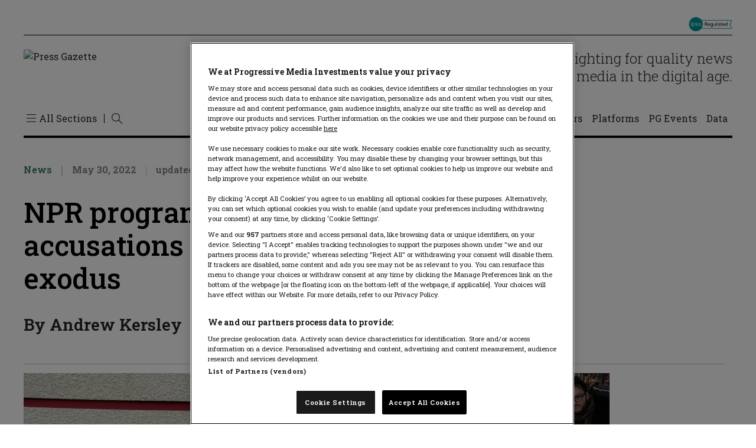

--- FILE ---
content_type: text/html; charset=UTF-8
request_url: https://pressgazette.co.uk/news/npr-staff-exodus-podcasts/
body_size: 48680
content:
<!DOCTYPE html>
<html lang="en-US">

<head>
    <meta charset="UTF-8" /><script type="text/javascript">(window.NREUM||(NREUM={})).init={privacy:{cookies_enabled:true},ajax:{deny_list:["bam.nr-data.net"]},feature_flags:["soft_nav"],distributed_tracing:{enabled:true}};(window.NREUM||(NREUM={})).loader_config={agentID:"601364689",accountID:"3767099",trustKey:"66686",xpid:"VwEBVlZaARAFU1BTDwcHVVw=",licenseKey:"NRJS-59243095c956cb51a60",applicationID:"571186038",browserID:"601364689"};;/*! For license information please see nr-loader-spa-1.308.0.min.js.LICENSE.txt */
(()=>{var e,t,r={384:(e,t,r)=>{"use strict";r.d(t,{NT:()=>a,US:()=>u,Zm:()=>o,bQ:()=>d,dV:()=>c,pV:()=>l});var n=r(6154),i=r(1863),s=r(1910);const a={beacon:"bam.nr-data.net",errorBeacon:"bam.nr-data.net"};function o(){return n.gm.NREUM||(n.gm.NREUM={}),void 0===n.gm.newrelic&&(n.gm.newrelic=n.gm.NREUM),n.gm.NREUM}function c(){let e=o();return e.o||(e.o={ST:n.gm.setTimeout,SI:n.gm.setImmediate||n.gm.setInterval,CT:n.gm.clearTimeout,XHR:n.gm.XMLHttpRequest,REQ:n.gm.Request,EV:n.gm.Event,PR:n.gm.Promise,MO:n.gm.MutationObserver,FETCH:n.gm.fetch,WS:n.gm.WebSocket},(0,s.i)(...Object.values(e.o))),e}function d(e,t){let r=o();r.initializedAgents??={},t.initializedAt={ms:(0,i.t)(),date:new Date},r.initializedAgents[e]=t}function u(e,t){o()[e]=t}function l(){return function(){let e=o();const t=e.info||{};e.info={beacon:a.beacon,errorBeacon:a.errorBeacon,...t}}(),function(){let e=o();const t=e.init||{};e.init={...t}}(),c(),function(){let e=o();const t=e.loader_config||{};e.loader_config={...t}}(),o()}},782:(e,t,r)=>{"use strict";r.d(t,{T:()=>n});const n=r(860).K7.pageViewTiming},860:(e,t,r)=>{"use strict";r.d(t,{$J:()=>u,K7:()=>c,P3:()=>d,XX:()=>i,Yy:()=>o,df:()=>s,qY:()=>n,v4:()=>a});const n="events",i="jserrors",s="browser/blobs",a="rum",o="browser/logs",c={ajax:"ajax",genericEvents:"generic_events",jserrors:i,logging:"logging",metrics:"metrics",pageAction:"page_action",pageViewEvent:"page_view_event",pageViewTiming:"page_view_timing",sessionReplay:"session_replay",sessionTrace:"session_trace",softNav:"soft_navigations",spa:"spa"},d={[c.pageViewEvent]:1,[c.pageViewTiming]:2,[c.metrics]:3,[c.jserrors]:4,[c.spa]:5,[c.ajax]:6,[c.sessionTrace]:7,[c.softNav]:8,[c.sessionReplay]:9,[c.logging]:10,[c.genericEvents]:11},u={[c.pageViewEvent]:a,[c.pageViewTiming]:n,[c.ajax]:n,[c.spa]:n,[c.softNav]:n,[c.metrics]:i,[c.jserrors]:i,[c.sessionTrace]:s,[c.sessionReplay]:s,[c.logging]:o,[c.genericEvents]:"ins"}},944:(e,t,r)=>{"use strict";r.d(t,{R:()=>i});var n=r(3241);function i(e,t){"function"==typeof console.debug&&(console.debug("New Relic Warning: https://github.com/newrelic/newrelic-browser-agent/blob/main/docs/warning-codes.md#".concat(e),t),(0,n.W)({agentIdentifier:null,drained:null,type:"data",name:"warn",feature:"warn",data:{code:e,secondary:t}}))}},993:(e,t,r)=>{"use strict";r.d(t,{A$:()=>s,ET:()=>a,TZ:()=>o,p_:()=>i});var n=r(860);const i={ERROR:"ERROR",WARN:"WARN",INFO:"INFO",DEBUG:"DEBUG",TRACE:"TRACE"},s={OFF:0,ERROR:1,WARN:2,INFO:3,DEBUG:4,TRACE:5},a="log",o=n.K7.logging},1541:(e,t,r)=>{"use strict";r.d(t,{U:()=>i,f:()=>n});const n={MFE:"MFE",BA:"BA"};function i(e,t){if(2!==t?.harvestEndpointVersion)return{};const r=t.agentRef.runtime.appMetadata.agents[0].entityGuid;return e?{"source.id":e.id,"source.name":e.name,"source.type":e.type,"parent.id":e.parent?.id||r,"parent.type":e.parent?.type||n.BA}:{"entity.guid":r,appId:t.agentRef.info.applicationID}}},1687:(e,t,r)=>{"use strict";r.d(t,{Ak:()=>d,Ze:()=>h,x3:()=>u});var n=r(3241),i=r(7836),s=r(3606),a=r(860),o=r(2646);const c={};function d(e,t){const r={staged:!1,priority:a.P3[t]||0};l(e),c[e].get(t)||c[e].set(t,r)}function u(e,t){e&&c[e]&&(c[e].get(t)&&c[e].delete(t),p(e,t,!1),c[e].size&&f(e))}function l(e){if(!e)throw new Error("agentIdentifier required");c[e]||(c[e]=new Map)}function h(e="",t="feature",r=!1){if(l(e),!e||!c[e].get(t)||r)return p(e,t);c[e].get(t).staged=!0,f(e)}function f(e){const t=Array.from(c[e]);t.every(([e,t])=>t.staged)&&(t.sort((e,t)=>e[1].priority-t[1].priority),t.forEach(([t])=>{c[e].delete(t),p(e,t)}))}function p(e,t,r=!0){const a=e?i.ee.get(e):i.ee,c=s.i.handlers;if(!a.aborted&&a.backlog&&c){if((0,n.W)({agentIdentifier:e,type:"lifecycle",name:"drain",feature:t}),r){const e=a.backlog[t],r=c[t];if(r){for(let t=0;e&&t<e.length;++t)g(e[t],r);Object.entries(r).forEach(([e,t])=>{Object.values(t||{}).forEach(t=>{t[0]?.on&&t[0]?.context()instanceof o.y&&t[0].on(e,t[1])})})}}a.isolatedBacklog||delete c[t],a.backlog[t]=null,a.emit("drain-"+t,[])}}function g(e,t){var r=e[1];Object.values(t[r]||{}).forEach(t=>{var r=e[0];if(t[0]===r){var n=t[1],i=e[3],s=e[2];n.apply(i,s)}})}},1738:(e,t,r)=>{"use strict";r.d(t,{U:()=>f,Y:()=>h});var n=r(3241),i=r(9908),s=r(1863),a=r(944),o=r(5701),c=r(3969),d=r(8362),u=r(860),l=r(4261);function h(e,t,r,s){const h=s||r;!h||h[e]&&h[e]!==d.d.prototype[e]||(h[e]=function(){(0,i.p)(c.xV,["API/"+e+"/called"],void 0,u.K7.metrics,r.ee),(0,n.W)({agentIdentifier:r.agentIdentifier,drained:!!o.B?.[r.agentIdentifier],type:"data",name:"api",feature:l.Pl+e,data:{}});try{return t.apply(this,arguments)}catch(e){(0,a.R)(23,e)}})}function f(e,t,r,n,a){const o=e.info;null===r?delete o.jsAttributes[t]:o.jsAttributes[t]=r,(a||null===r)&&(0,i.p)(l.Pl+n,[(0,s.t)(),t,r],void 0,"session",e.ee)}},1741:(e,t,r)=>{"use strict";r.d(t,{W:()=>s});var n=r(944),i=r(4261);class s{#e(e,...t){if(this[e]!==s.prototype[e])return this[e](...t);(0,n.R)(35,e)}addPageAction(e,t){return this.#e(i.hG,e,t)}register(e){return this.#e(i.eY,e)}recordCustomEvent(e,t){return this.#e(i.fF,e,t)}setPageViewName(e,t){return this.#e(i.Fw,e,t)}setCustomAttribute(e,t,r){return this.#e(i.cD,e,t,r)}noticeError(e,t){return this.#e(i.o5,e,t)}setUserId(e,t=!1){return this.#e(i.Dl,e,t)}setApplicationVersion(e){return this.#e(i.nb,e)}setErrorHandler(e){return this.#e(i.bt,e)}addRelease(e,t){return this.#e(i.k6,e,t)}log(e,t){return this.#e(i.$9,e,t)}start(){return this.#e(i.d3)}finished(e){return this.#e(i.BL,e)}recordReplay(){return this.#e(i.CH)}pauseReplay(){return this.#e(i.Tb)}addToTrace(e){return this.#e(i.U2,e)}setCurrentRouteName(e){return this.#e(i.PA,e)}interaction(e){return this.#e(i.dT,e)}wrapLogger(e,t,r){return this.#e(i.Wb,e,t,r)}measure(e,t){return this.#e(i.V1,e,t)}consent(e){return this.#e(i.Pv,e)}}},1863:(e,t,r)=>{"use strict";function n(){return Math.floor(performance.now())}r.d(t,{t:()=>n})},1910:(e,t,r)=>{"use strict";r.d(t,{i:()=>s});var n=r(944);const i=new Map;function s(...e){return e.every(e=>{if(i.has(e))return i.get(e);const t="function"==typeof e?e.toString():"",r=t.includes("[native code]"),s=t.includes("nrWrapper");return r||s||(0,n.R)(64,e?.name||t),i.set(e,r),r})}},2555:(e,t,r)=>{"use strict";r.d(t,{D:()=>o,f:()=>a});var n=r(384),i=r(8122);const s={beacon:n.NT.beacon,errorBeacon:n.NT.errorBeacon,licenseKey:void 0,applicationID:void 0,sa:void 0,queueTime:void 0,applicationTime:void 0,ttGuid:void 0,user:void 0,account:void 0,product:void 0,extra:void 0,jsAttributes:{},userAttributes:void 0,atts:void 0,transactionName:void 0,tNamePlain:void 0};function a(e){try{return!!e.licenseKey&&!!e.errorBeacon&&!!e.applicationID}catch(e){return!1}}const o=e=>(0,i.a)(e,s)},2614:(e,t,r)=>{"use strict";r.d(t,{BB:()=>a,H3:()=>n,g:()=>d,iL:()=>c,tS:()=>o,uh:()=>i,wk:()=>s});const n="NRBA",i="SESSION",s=144e5,a=18e5,o={STARTED:"session-started",PAUSE:"session-pause",RESET:"session-reset",RESUME:"session-resume",UPDATE:"session-update"},c={SAME_TAB:"same-tab",CROSS_TAB:"cross-tab"},d={OFF:0,FULL:1,ERROR:2}},2646:(e,t,r)=>{"use strict";r.d(t,{y:()=>n});class n{constructor(e){this.contextId=e}}},2843:(e,t,r)=>{"use strict";r.d(t,{G:()=>s,u:()=>i});var n=r(3878);function i(e,t=!1,r,i){(0,n.DD)("visibilitychange",function(){if(t)return void("hidden"===document.visibilityState&&e());e(document.visibilityState)},r,i)}function s(e,t,r){(0,n.sp)("pagehide",e,t,r)}},3241:(e,t,r)=>{"use strict";r.d(t,{W:()=>s});var n=r(6154);const i="newrelic";function s(e={}){try{n.gm.dispatchEvent(new CustomEvent(i,{detail:e}))}catch(e){}}},3304:(e,t,r)=>{"use strict";r.d(t,{A:()=>s});var n=r(7836);const i=()=>{const e=new WeakSet;return(t,r)=>{if("object"==typeof r&&null!==r){if(e.has(r))return;e.add(r)}return r}};function s(e){try{return JSON.stringify(e,i())??""}catch(e){try{n.ee.emit("internal-error",[e])}catch(e){}return""}}},3333:(e,t,r)=>{"use strict";r.d(t,{$v:()=>u,TZ:()=>n,Xh:()=>c,Zp:()=>i,kd:()=>d,mq:()=>o,nf:()=>a,qN:()=>s});const n=r(860).K7.genericEvents,i=["auxclick","click","copy","keydown","paste","scrollend"],s=["focus","blur"],a=4,o=1e3,c=2e3,d=["PageAction","UserAction","BrowserPerformance"],u={RESOURCES:"experimental.resources",REGISTER:"register"}},3434:(e,t,r)=>{"use strict";r.d(t,{Jt:()=>s,YM:()=>d});var n=r(7836),i=r(5607);const s="nr@original:".concat(i.W),a=50;var o=Object.prototype.hasOwnProperty,c=!1;function d(e,t){return e||(e=n.ee),r.inPlace=function(e,t,n,i,s){n||(n="");const a="-"===n.charAt(0);for(let o=0;o<t.length;o++){const c=t[o],d=e[c];l(d)||(e[c]=r(d,a?c+n:n,i,c,s))}},r.flag=s,r;function r(t,r,n,c,d){return l(t)?t:(r||(r=""),nrWrapper[s]=t,function(e,t,r){if(Object.defineProperty&&Object.keys)try{return Object.keys(e).forEach(function(r){Object.defineProperty(t,r,{get:function(){return e[r]},set:function(t){return e[r]=t,t}})}),t}catch(e){u([e],r)}for(var n in e)o.call(e,n)&&(t[n]=e[n])}(t,nrWrapper,e),nrWrapper);function nrWrapper(){var s,o,l,h;let f;try{o=this,s=[...arguments],l="function"==typeof n?n(s,o):n||{}}catch(t){u([t,"",[s,o,c],l],e)}i(r+"start",[s,o,c],l,d);const p=performance.now();let g;try{return h=t.apply(o,s),g=performance.now(),h}catch(e){throw g=performance.now(),i(r+"err",[s,o,e],l,d),f=e,f}finally{const e=g-p,t={start:p,end:g,duration:e,isLongTask:e>=a,methodName:c,thrownError:f};t.isLongTask&&i("long-task",[t,o],l,d),i(r+"end",[s,o,h],l,d)}}}function i(r,n,i,s){if(!c||t){var a=c;c=!0;try{e.emit(r,n,i,t,s)}catch(t){u([t,r,n,i],e)}c=a}}}function u(e,t){t||(t=n.ee);try{t.emit("internal-error",e)}catch(e){}}function l(e){return!(e&&"function"==typeof e&&e.apply&&!e[s])}},3606:(e,t,r)=>{"use strict";r.d(t,{i:()=>s});var n=r(9908);s.on=a;var i=s.handlers={};function s(e,t,r,s){a(s||n.d,i,e,t,r)}function a(e,t,r,i,s){s||(s="feature"),e||(e=n.d);var a=t[s]=t[s]||{};(a[r]=a[r]||[]).push([e,i])}},3738:(e,t,r)=>{"use strict";r.d(t,{He:()=>i,Kp:()=>o,Lc:()=>d,Rz:()=>u,TZ:()=>n,bD:()=>s,d3:()=>a,jx:()=>l,sl:()=>h,uP:()=>c});const n=r(860).K7.sessionTrace,i="bstResource",s="resource",a="-start",o="-end",c="fn"+a,d="fn"+o,u="pushState",l=1e3,h=3e4},3785:(e,t,r)=>{"use strict";r.d(t,{R:()=>c,b:()=>d});var n=r(9908),i=r(1863),s=r(860),a=r(3969),o=r(993);function c(e,t,r={},c=o.p_.INFO,d=!0,u,l=(0,i.t)()){(0,n.p)(a.xV,["API/logging/".concat(c.toLowerCase(),"/called")],void 0,s.K7.metrics,e),(0,n.p)(o.ET,[l,t,r,c,d,u],void 0,s.K7.logging,e)}function d(e){return"string"==typeof e&&Object.values(o.p_).some(t=>t===e.toUpperCase().trim())}},3878:(e,t,r)=>{"use strict";function n(e,t){return{capture:e,passive:!1,signal:t}}function i(e,t,r=!1,i){window.addEventListener(e,t,n(r,i))}function s(e,t,r=!1,i){document.addEventListener(e,t,n(r,i))}r.d(t,{DD:()=>s,jT:()=>n,sp:()=>i})},3962:(e,t,r)=>{"use strict";r.d(t,{AM:()=>a,O2:()=>l,OV:()=>s,Qu:()=>h,TZ:()=>c,ih:()=>f,pP:()=>o,t1:()=>u,tC:()=>i,wD:()=>d});var n=r(860);const i=["click","keydown","submit"],s="popstate",a="api",o="initialPageLoad",c=n.K7.softNav,d=5e3,u=500,l={INITIAL_PAGE_LOAD:"",ROUTE_CHANGE:1,UNSPECIFIED:2},h={INTERACTION:1,AJAX:2,CUSTOM_END:3,CUSTOM_TRACER:4},f={IP:"in progress",PF:"pending finish",FIN:"finished",CAN:"cancelled"}},3969:(e,t,r)=>{"use strict";r.d(t,{TZ:()=>n,XG:()=>o,rs:()=>i,xV:()=>a,z_:()=>s});const n=r(860).K7.metrics,i="sm",s="cm",a="storeSupportabilityMetrics",o="storeEventMetrics"},4234:(e,t,r)=>{"use strict";r.d(t,{W:()=>s});var n=r(7836),i=r(1687);class s{constructor(e,t){this.agentIdentifier=e,this.ee=n.ee.get(e),this.featureName=t,this.blocked=!1}deregisterDrain(){(0,i.x3)(this.agentIdentifier,this.featureName)}}},4261:(e,t,r)=>{"use strict";r.d(t,{$9:()=>u,BL:()=>c,CH:()=>p,Dl:()=>R,Fw:()=>w,PA:()=>v,Pl:()=>n,Pv:()=>A,Tb:()=>h,U2:()=>a,V1:()=>E,Wb:()=>T,bt:()=>y,cD:()=>b,d3:()=>x,dT:()=>d,eY:()=>g,fF:()=>f,hG:()=>s,hw:()=>i,k6:()=>o,nb:()=>m,o5:()=>l});const n="api-",i=n+"ixn-",s="addPageAction",a="addToTrace",o="addRelease",c="finished",d="interaction",u="log",l="noticeError",h="pauseReplay",f="recordCustomEvent",p="recordReplay",g="register",m="setApplicationVersion",v="setCurrentRouteName",b="setCustomAttribute",y="setErrorHandler",w="setPageViewName",R="setUserId",x="start",T="wrapLogger",E="measure",A="consent"},5205:(e,t,r)=>{"use strict";r.d(t,{j:()=>S});var n=r(384),i=r(1741);var s=r(2555),a=r(3333);const o=e=>{if(!e||"string"!=typeof e)return!1;try{document.createDocumentFragment().querySelector(e)}catch{return!1}return!0};var c=r(2614),d=r(944),u=r(8122);const l="[data-nr-mask]",h=e=>(0,u.a)(e,(()=>{const e={feature_flags:[],experimental:{allow_registered_children:!1,resources:!1},mask_selector:"*",block_selector:"[data-nr-block]",mask_input_options:{color:!1,date:!1,"datetime-local":!1,email:!1,month:!1,number:!1,range:!1,search:!1,tel:!1,text:!1,time:!1,url:!1,week:!1,textarea:!1,select:!1,password:!0}};return{ajax:{deny_list:void 0,block_internal:!0,enabled:!0,autoStart:!0},api:{get allow_registered_children(){return e.feature_flags.includes(a.$v.REGISTER)||e.experimental.allow_registered_children},set allow_registered_children(t){e.experimental.allow_registered_children=t},duplicate_registered_data:!1},browser_consent_mode:{enabled:!1},distributed_tracing:{enabled:void 0,exclude_newrelic_header:void 0,cors_use_newrelic_header:void 0,cors_use_tracecontext_headers:void 0,allowed_origins:void 0},get feature_flags(){return e.feature_flags},set feature_flags(t){e.feature_flags=t},generic_events:{enabled:!0,autoStart:!0},harvest:{interval:30},jserrors:{enabled:!0,autoStart:!0},logging:{enabled:!0,autoStart:!0},metrics:{enabled:!0,autoStart:!0},obfuscate:void 0,page_action:{enabled:!0},page_view_event:{enabled:!0,autoStart:!0},page_view_timing:{enabled:!0,autoStart:!0},performance:{capture_marks:!1,capture_measures:!1,capture_detail:!0,resources:{get enabled(){return e.feature_flags.includes(a.$v.RESOURCES)||e.experimental.resources},set enabled(t){e.experimental.resources=t},asset_types:[],first_party_domains:[],ignore_newrelic:!0}},privacy:{cookies_enabled:!0},proxy:{assets:void 0,beacon:void 0},session:{expiresMs:c.wk,inactiveMs:c.BB},session_replay:{autoStart:!0,enabled:!1,preload:!1,sampling_rate:10,error_sampling_rate:100,collect_fonts:!1,inline_images:!1,fix_stylesheets:!0,mask_all_inputs:!0,get mask_text_selector(){return e.mask_selector},set mask_text_selector(t){o(t)?e.mask_selector="".concat(t,",").concat(l):""===t||null===t?e.mask_selector=l:(0,d.R)(5,t)},get block_class(){return"nr-block"},get ignore_class(){return"nr-ignore"},get mask_text_class(){return"nr-mask"},get block_selector(){return e.block_selector},set block_selector(t){o(t)?e.block_selector+=",".concat(t):""!==t&&(0,d.R)(6,t)},get mask_input_options(){return e.mask_input_options},set mask_input_options(t){t&&"object"==typeof t?e.mask_input_options={...t,password:!0}:(0,d.R)(7,t)}},session_trace:{enabled:!0,autoStart:!0},soft_navigations:{enabled:!0,autoStart:!0},spa:{enabled:!0,autoStart:!0},ssl:void 0,user_actions:{enabled:!0,elementAttributes:["id","className","tagName","type"]}}})());var f=r(6154),p=r(9324);let g=0;const m={buildEnv:p.F3,distMethod:p.Xs,version:p.xv,originTime:f.WN},v={consented:!1},b={appMetadata:{},get consented(){return this.session?.state?.consent||v.consented},set consented(e){v.consented=e},customTransaction:void 0,denyList:void 0,disabled:!1,harvester:void 0,isolatedBacklog:!1,isRecording:!1,loaderType:void 0,maxBytes:3e4,obfuscator:void 0,onerror:void 0,ptid:void 0,releaseIds:{},session:void 0,timeKeeper:void 0,registeredEntities:[],jsAttributesMetadata:{bytes:0},get harvestCount(){return++g}},y=e=>{const t=(0,u.a)(e,b),r=Object.keys(m).reduce((e,t)=>(e[t]={value:m[t],writable:!1,configurable:!0,enumerable:!0},e),{});return Object.defineProperties(t,r)};var w=r(5701);const R=e=>{const t=e.startsWith("http");e+="/",r.p=t?e:"https://"+e};var x=r(7836),T=r(3241);const E={accountID:void 0,trustKey:void 0,agentID:void 0,licenseKey:void 0,applicationID:void 0,xpid:void 0},A=e=>(0,u.a)(e,E),_=new Set;function S(e,t={},r,a){let{init:o,info:c,loader_config:d,runtime:u={},exposed:l=!0}=t;if(!c){const e=(0,n.pV)();o=e.init,c=e.info,d=e.loader_config}e.init=h(o||{}),e.loader_config=A(d||{}),c.jsAttributes??={},f.bv&&(c.jsAttributes.isWorker=!0),e.info=(0,s.D)(c);const p=e.init,g=[c.beacon,c.errorBeacon];_.has(e.agentIdentifier)||(p.proxy.assets&&(R(p.proxy.assets),g.push(p.proxy.assets)),p.proxy.beacon&&g.push(p.proxy.beacon),e.beacons=[...g],function(e){const t=(0,n.pV)();Object.getOwnPropertyNames(i.W.prototype).forEach(r=>{const n=i.W.prototype[r];if("function"!=typeof n||"constructor"===n)return;let s=t[r];e[r]&&!1!==e.exposed&&"micro-agent"!==e.runtime?.loaderType&&(t[r]=(...t)=>{const n=e[r](...t);return s?s(...t):n})})}(e),(0,n.US)("activatedFeatures",w.B)),u.denyList=[...p.ajax.deny_list||[],...p.ajax.block_internal?g:[]],u.ptid=e.agentIdentifier,u.loaderType=r,e.runtime=y(u),_.has(e.agentIdentifier)||(e.ee=x.ee.get(e.agentIdentifier),e.exposed=l,(0,T.W)({agentIdentifier:e.agentIdentifier,drained:!!w.B?.[e.agentIdentifier],type:"lifecycle",name:"initialize",feature:void 0,data:e.config})),_.add(e.agentIdentifier)}},5270:(e,t,r)=>{"use strict";r.d(t,{Aw:()=>a,SR:()=>s,rF:()=>o});var n=r(384),i=r(7767);function s(e){return!!(0,n.dV)().o.MO&&(0,i.V)(e)&&!0===e?.session_trace.enabled}function a(e){return!0===e?.session_replay.preload&&s(e)}function o(e,t){try{if("string"==typeof t?.type){if("password"===t.type.toLowerCase())return"*".repeat(e?.length||0);if(void 0!==t?.dataset?.nrUnmask||t?.classList?.contains("nr-unmask"))return e}}catch(e){}return"string"==typeof e?e.replace(/[\S]/g,"*"):"*".repeat(e?.length||0)}},5289:(e,t,r)=>{"use strict";r.d(t,{GG:()=>a,Qr:()=>c,sB:()=>o});var n=r(3878),i=r(6389);function s(){return"undefined"==typeof document||"complete"===document.readyState}function a(e,t){if(s())return e();const r=(0,i.J)(e),a=setInterval(()=>{s()&&(clearInterval(a),r())},500);(0,n.sp)("load",r,t)}function o(e){if(s())return e();(0,n.DD)("DOMContentLoaded",e)}function c(e){if(s())return e();(0,n.sp)("popstate",e)}},5607:(e,t,r)=>{"use strict";r.d(t,{W:()=>n});const n=(0,r(9566).bz)()},5701:(e,t,r)=>{"use strict";r.d(t,{B:()=>s,t:()=>a});var n=r(3241);const i=new Set,s={};function a(e,t){const r=t.agentIdentifier;s[r]??={},e&&"object"==typeof e&&(i.has(r)||(t.ee.emit("rumresp",[e]),s[r]=e,i.add(r),(0,n.W)({agentIdentifier:r,loaded:!0,drained:!0,type:"lifecycle",name:"load",feature:void 0,data:e})))}},6154:(e,t,r)=>{"use strict";r.d(t,{OF:()=>d,RI:()=>i,WN:()=>h,bv:()=>s,eN:()=>f,gm:()=>a,lR:()=>l,m:()=>c,mw:()=>o,sb:()=>u});var n=r(1863);const i="undefined"!=typeof window&&!!window.document,s="undefined"!=typeof WorkerGlobalScope&&("undefined"!=typeof self&&self instanceof WorkerGlobalScope&&self.navigator instanceof WorkerNavigator||"undefined"!=typeof globalThis&&globalThis instanceof WorkerGlobalScope&&globalThis.navigator instanceof WorkerNavigator),a=i?window:"undefined"!=typeof WorkerGlobalScope&&("undefined"!=typeof self&&self instanceof WorkerGlobalScope&&self||"undefined"!=typeof globalThis&&globalThis instanceof WorkerGlobalScope&&globalThis),o=Boolean("hidden"===a?.document?.visibilityState),c=""+a?.location,d=/iPad|iPhone|iPod/.test(a.navigator?.userAgent),u=d&&"undefined"==typeof SharedWorker,l=(()=>{const e=a.navigator?.userAgent?.match(/Firefox[/\s](\d+\.\d+)/);return Array.isArray(e)&&e.length>=2?+e[1]:0})(),h=Date.now()-(0,n.t)(),f=()=>"undefined"!=typeof PerformanceNavigationTiming&&a?.performance?.getEntriesByType("navigation")?.[0]?.responseStart},6344:(e,t,r)=>{"use strict";r.d(t,{BB:()=>u,Qb:()=>l,TZ:()=>i,Ug:()=>a,Vh:()=>s,_s:()=>o,bc:()=>d,yP:()=>c});var n=r(2614);const i=r(860).K7.sessionReplay,s="errorDuringReplay",a=.12,o={DomContentLoaded:0,Load:1,FullSnapshot:2,IncrementalSnapshot:3,Meta:4,Custom:5},c={[n.g.ERROR]:15e3,[n.g.FULL]:3e5,[n.g.OFF]:0},d={RESET:{message:"Session was reset",sm:"Reset"},IMPORT:{message:"Recorder failed to import",sm:"Import"},TOO_MANY:{message:"429: Too Many Requests",sm:"Too-Many"},TOO_BIG:{message:"Payload was too large",sm:"Too-Big"},CROSS_TAB:{message:"Session Entity was set to OFF on another tab",sm:"Cross-Tab"},ENTITLEMENTS:{message:"Session Replay is not allowed and will not be started",sm:"Entitlement"}},u=5e3,l={API:"api",RESUME:"resume",SWITCH_TO_FULL:"switchToFull",INITIALIZE:"initialize",PRELOAD:"preload"}},6389:(e,t,r)=>{"use strict";function n(e,t=500,r={}){const n=r?.leading||!1;let i;return(...r)=>{n&&void 0===i&&(e.apply(this,r),i=setTimeout(()=>{i=clearTimeout(i)},t)),n||(clearTimeout(i),i=setTimeout(()=>{e.apply(this,r)},t))}}function i(e){let t=!1;return(...r)=>{t||(t=!0,e.apply(this,r))}}r.d(t,{J:()=>i,s:()=>n})},6630:(e,t,r)=>{"use strict";r.d(t,{T:()=>n});const n=r(860).K7.pageViewEvent},6774:(e,t,r)=>{"use strict";r.d(t,{T:()=>n});const n=r(860).K7.jserrors},7295:(e,t,r)=>{"use strict";r.d(t,{Xv:()=>a,gX:()=>i,iW:()=>s});var n=[];function i(e){if(!e||s(e))return!1;if(0===n.length)return!0;if("*"===n[0].hostname)return!1;for(var t=0;t<n.length;t++){var r=n[t];if(r.hostname.test(e.hostname)&&r.pathname.test(e.pathname))return!1}return!0}function s(e){return void 0===e.hostname}function a(e){if(n=[],e&&e.length)for(var t=0;t<e.length;t++){let r=e[t];if(!r)continue;if("*"===r)return void(n=[{hostname:"*"}]);0===r.indexOf("http://")?r=r.substring(7):0===r.indexOf("https://")&&(r=r.substring(8));const i=r.indexOf("/");let s,a;i>0?(s=r.substring(0,i),a=r.substring(i)):(s=r,a="*");let[c]=s.split(":");n.push({hostname:o(c),pathname:o(a,!0)})}}function o(e,t=!1){const r=e.replace(/[.+?^${}()|[\]\\]/g,e=>"\\"+e).replace(/\*/g,".*?");return new RegExp((t?"^":"")+r+"$")}},7485:(e,t,r)=>{"use strict";r.d(t,{D:()=>i});var n=r(6154);function i(e){if(0===(e||"").indexOf("data:"))return{protocol:"data"};try{const t=new URL(e,location.href),r={port:t.port,hostname:t.hostname,pathname:t.pathname,search:t.search,protocol:t.protocol.slice(0,t.protocol.indexOf(":")),sameOrigin:t.protocol===n.gm?.location?.protocol&&t.host===n.gm?.location?.host};return r.port&&""!==r.port||("http:"===t.protocol&&(r.port="80"),"https:"===t.protocol&&(r.port="443")),r.pathname&&""!==r.pathname?r.pathname.startsWith("/")||(r.pathname="/".concat(r.pathname)):r.pathname="/",r}catch(e){return{}}}},7699:(e,t,r)=>{"use strict";r.d(t,{It:()=>s,KC:()=>o,No:()=>i,qh:()=>a});var n=r(860);const i=16e3,s=1e6,a="SESSION_ERROR",o={[n.K7.logging]:!0,[n.K7.genericEvents]:!1,[n.K7.jserrors]:!1,[n.K7.ajax]:!1}},7767:(e,t,r)=>{"use strict";r.d(t,{V:()=>i});var n=r(6154);const i=e=>n.RI&&!0===e?.privacy.cookies_enabled},7836:(e,t,r)=>{"use strict";r.d(t,{P:()=>o,ee:()=>c});var n=r(384),i=r(8990),s=r(2646),a=r(5607);const o="nr@context:".concat(a.W),c=function e(t,r){var n={},a={},u={},l=!1;try{l=16===r.length&&d.initializedAgents?.[r]?.runtime.isolatedBacklog}catch(e){}var h={on:p,addEventListener:p,removeEventListener:function(e,t){var r=n[e];if(!r)return;for(var i=0;i<r.length;i++)r[i]===t&&r.splice(i,1)},emit:function(e,r,n,i,s){!1!==s&&(s=!0);if(c.aborted&&!i)return;t&&s&&t.emit(e,r,n);var o=f(n);g(e).forEach(e=>{e.apply(o,r)});var d=v()[a[e]];d&&d.push([h,e,r,o]);return o},get:m,listeners:g,context:f,buffer:function(e,t){const r=v();if(t=t||"feature",h.aborted)return;Object.entries(e||{}).forEach(([e,n])=>{a[n]=t,t in r||(r[t]=[])})},abort:function(){h._aborted=!0,Object.keys(h.backlog).forEach(e=>{delete h.backlog[e]})},isBuffering:function(e){return!!v()[a[e]]},debugId:r,backlog:l?{}:t&&"object"==typeof t.backlog?t.backlog:{},isolatedBacklog:l};return Object.defineProperty(h,"aborted",{get:()=>{let e=h._aborted||!1;return e||(t&&(e=t.aborted),e)}}),h;function f(e){return e&&e instanceof s.y?e:e?(0,i.I)(e,o,()=>new s.y(o)):new s.y(o)}function p(e,t){n[e]=g(e).concat(t)}function g(e){return n[e]||[]}function m(t){return u[t]=u[t]||e(h,t)}function v(){return h.backlog}}(void 0,"globalEE"),d=(0,n.Zm)();d.ee||(d.ee=c)},8122:(e,t,r)=>{"use strict";r.d(t,{a:()=>i});var n=r(944);function i(e,t){try{if(!e||"object"!=typeof e)return(0,n.R)(3);if(!t||"object"!=typeof t)return(0,n.R)(4);const r=Object.create(Object.getPrototypeOf(t),Object.getOwnPropertyDescriptors(t)),s=0===Object.keys(r).length?e:r;for(let a in s)if(void 0!==e[a])try{if(null===e[a]){r[a]=null;continue}Array.isArray(e[a])&&Array.isArray(t[a])?r[a]=Array.from(new Set([...e[a],...t[a]])):"object"==typeof e[a]&&"object"==typeof t[a]?r[a]=i(e[a],t[a]):r[a]=e[a]}catch(e){r[a]||(0,n.R)(1,e)}return r}catch(e){(0,n.R)(2,e)}}},8139:(e,t,r)=>{"use strict";r.d(t,{u:()=>h});var n=r(7836),i=r(3434),s=r(8990),a=r(6154);const o={},c=a.gm.XMLHttpRequest,d="addEventListener",u="removeEventListener",l="nr@wrapped:".concat(n.P);function h(e){var t=function(e){return(e||n.ee).get("events")}(e);if(o[t.debugId]++)return t;o[t.debugId]=1;var r=(0,i.YM)(t,!0);function h(e){r.inPlace(e,[d,u],"-",p)}function p(e,t){return e[1]}return"getPrototypeOf"in Object&&(a.RI&&f(document,h),c&&f(c.prototype,h),f(a.gm,h)),t.on(d+"-start",function(e,t){var n=e[1];if(null!==n&&("function"==typeof n||"object"==typeof n)&&"newrelic"!==e[0]){var i=(0,s.I)(n,l,function(){var e={object:function(){if("function"!=typeof n.handleEvent)return;return n.handleEvent.apply(n,arguments)},function:n}[typeof n];return e?r(e,"fn-",null,e.name||"anonymous"):n});this.wrapped=e[1]=i}}),t.on(u+"-start",function(e){e[1]=this.wrapped||e[1]}),t}function f(e,t,...r){let n=e;for(;"object"==typeof n&&!Object.prototype.hasOwnProperty.call(n,d);)n=Object.getPrototypeOf(n);n&&t(n,...r)}},8362:(e,t,r)=>{"use strict";r.d(t,{d:()=>s});var n=r(9566),i=r(1741);class s extends i.W{agentIdentifier=(0,n.LA)(16)}},8374:(e,t,r)=>{r.nc=(()=>{try{return document?.currentScript?.nonce}catch(e){}return""})()},8990:(e,t,r)=>{"use strict";r.d(t,{I:()=>i});var n=Object.prototype.hasOwnProperty;function i(e,t,r){if(n.call(e,t))return e[t];var i=r();if(Object.defineProperty&&Object.keys)try{return Object.defineProperty(e,t,{value:i,writable:!0,enumerable:!1}),i}catch(e){}return e[t]=i,i}},9119:(e,t,r)=>{"use strict";r.d(t,{L:()=>s});var n=/([^?#]*)[^#]*(#[^?]*|$).*/,i=/([^?#]*)().*/;function s(e,t){return e?e.replace(t?n:i,"$1$2"):e}},9300:(e,t,r)=>{"use strict";r.d(t,{T:()=>n});const n=r(860).K7.ajax},9324:(e,t,r)=>{"use strict";r.d(t,{AJ:()=>a,F3:()=>i,Xs:()=>s,Yq:()=>o,xv:()=>n});const n="1.308.0",i="PROD",s="CDN",a="@newrelic/rrweb",o="1.0.1"},9566:(e,t,r)=>{"use strict";r.d(t,{LA:()=>o,ZF:()=>c,bz:()=>a,el:()=>d});var n=r(6154);const i="xxxxxxxx-xxxx-4xxx-yxxx-xxxxxxxxxxxx";function s(e,t){return e?15&e[t]:16*Math.random()|0}function a(){const e=n.gm?.crypto||n.gm?.msCrypto;let t,r=0;return e&&e.getRandomValues&&(t=e.getRandomValues(new Uint8Array(30))),i.split("").map(e=>"x"===e?s(t,r++).toString(16):"y"===e?(3&s()|8).toString(16):e).join("")}function o(e){const t=n.gm?.crypto||n.gm?.msCrypto;let r,i=0;t&&t.getRandomValues&&(r=t.getRandomValues(new Uint8Array(e)));const a=[];for(var o=0;o<e;o++)a.push(s(r,i++).toString(16));return a.join("")}function c(){return o(16)}function d(){return o(32)}},9908:(e,t,r)=>{"use strict";r.d(t,{d:()=>n,p:()=>i});var n=r(7836).ee.get("handle");function i(e,t,r,i,s){s?(s.buffer([e],i),s.emit(e,t,r)):(n.buffer([e],i),n.emit(e,t,r))}}},n={};function i(e){var t=n[e];if(void 0!==t)return t.exports;var s=n[e]={exports:{}};return r[e](s,s.exports,i),s.exports}i.m=r,i.d=(e,t)=>{for(var r in t)i.o(t,r)&&!i.o(e,r)&&Object.defineProperty(e,r,{enumerable:!0,get:t[r]})},i.f={},i.e=e=>Promise.all(Object.keys(i.f).reduce((t,r)=>(i.f[r](e,t),t),[])),i.u=e=>({212:"nr-spa-compressor",249:"nr-spa-recorder",478:"nr-spa"}[e]+"-1.308.0.min.js"),i.o=(e,t)=>Object.prototype.hasOwnProperty.call(e,t),e={},t="NRBA-1.308.0.PROD:",i.l=(r,n,s,a)=>{if(e[r])e[r].push(n);else{var o,c;if(void 0!==s)for(var d=document.getElementsByTagName("script"),u=0;u<d.length;u++){var l=d[u];if(l.getAttribute("src")==r||l.getAttribute("data-webpack")==t+s){o=l;break}}if(!o){c=!0;var h={478:"sha512-RSfSVnmHk59T/uIPbdSE0LPeqcEdF4/+XhfJdBuccH5rYMOEZDhFdtnh6X6nJk7hGpzHd9Ujhsy7lZEz/ORYCQ==",249:"sha512-ehJXhmntm85NSqW4MkhfQqmeKFulra3klDyY0OPDUE+sQ3GokHlPh1pmAzuNy//3j4ac6lzIbmXLvGQBMYmrkg==",212:"sha512-B9h4CR46ndKRgMBcK+j67uSR2RCnJfGefU+A7FrgR/k42ovXy5x/MAVFiSvFxuVeEk/pNLgvYGMp1cBSK/G6Fg=="};(o=document.createElement("script")).charset="utf-8",i.nc&&o.setAttribute("nonce",i.nc),o.setAttribute("data-webpack",t+s),o.src=r,0!==o.src.indexOf(window.location.origin+"/")&&(o.crossOrigin="anonymous"),h[a]&&(o.integrity=h[a])}e[r]=[n];var f=(t,n)=>{o.onerror=o.onload=null,clearTimeout(p);var i=e[r];if(delete e[r],o.parentNode&&o.parentNode.removeChild(o),i&&i.forEach(e=>e(n)),t)return t(n)},p=setTimeout(f.bind(null,void 0,{type:"timeout",target:o}),12e4);o.onerror=f.bind(null,o.onerror),o.onload=f.bind(null,o.onload),c&&document.head.appendChild(o)}},i.r=e=>{"undefined"!=typeof Symbol&&Symbol.toStringTag&&Object.defineProperty(e,Symbol.toStringTag,{value:"Module"}),Object.defineProperty(e,"__esModule",{value:!0})},i.p="https://js-agent.newrelic.com/",(()=>{var e={38:0,788:0};i.f.j=(t,r)=>{var n=i.o(e,t)?e[t]:void 0;if(0!==n)if(n)r.push(n[2]);else{var s=new Promise((r,i)=>n=e[t]=[r,i]);r.push(n[2]=s);var a=i.p+i.u(t),o=new Error;i.l(a,r=>{if(i.o(e,t)&&(0!==(n=e[t])&&(e[t]=void 0),n)){var s=r&&("load"===r.type?"missing":r.type),a=r&&r.target&&r.target.src;o.message="Loading chunk "+t+" failed: ("+s+": "+a+")",o.name="ChunkLoadError",o.type=s,o.request=a,n[1](o)}},"chunk-"+t,t)}};var t=(t,r)=>{var n,s,[a,o,c]=r,d=0;if(a.some(t=>0!==e[t])){for(n in o)i.o(o,n)&&(i.m[n]=o[n]);if(c)c(i)}for(t&&t(r);d<a.length;d++)s=a[d],i.o(e,s)&&e[s]&&e[s][0](),e[s]=0},r=self["webpackChunk:NRBA-1.308.0.PROD"]=self["webpackChunk:NRBA-1.308.0.PROD"]||[];r.forEach(t.bind(null,0)),r.push=t.bind(null,r.push.bind(r))})(),(()=>{"use strict";i(8374);var e=i(8362),t=i(860);const r=Object.values(t.K7);var n=i(5205);var s=i(9908),a=i(1863),o=i(4261),c=i(1738);var d=i(1687),u=i(4234),l=i(5289),h=i(6154),f=i(944),p=i(5270),g=i(7767),m=i(6389),v=i(7699);class b extends u.W{constructor(e,t){super(e.agentIdentifier,t),this.agentRef=e,this.abortHandler=void 0,this.featAggregate=void 0,this.loadedSuccessfully=void 0,this.onAggregateImported=new Promise(e=>{this.loadedSuccessfully=e}),this.deferred=Promise.resolve(),!1===e.init[this.featureName].autoStart?this.deferred=new Promise((t,r)=>{this.ee.on("manual-start-all",(0,m.J)(()=>{(0,d.Ak)(e.agentIdentifier,this.featureName),t()}))}):(0,d.Ak)(e.agentIdentifier,t)}importAggregator(e,t,r={}){if(this.featAggregate)return;const n=async()=>{let n;await this.deferred;try{if((0,g.V)(e.init)){const{setupAgentSession:t}=await i.e(478).then(i.bind(i,8766));n=t(e)}}catch(e){(0,f.R)(20,e),this.ee.emit("internal-error",[e]),(0,s.p)(v.qh,[e],void 0,this.featureName,this.ee)}try{if(!this.#t(this.featureName,n,e.init))return(0,d.Ze)(this.agentIdentifier,this.featureName),void this.loadedSuccessfully(!1);const{Aggregate:i}=await t();this.featAggregate=new i(e,r),e.runtime.harvester.initializedAggregates.push(this.featAggregate),this.loadedSuccessfully(!0)}catch(e){(0,f.R)(34,e),this.abortHandler?.(),(0,d.Ze)(this.agentIdentifier,this.featureName,!0),this.loadedSuccessfully(!1),this.ee&&this.ee.abort()}};h.RI?(0,l.GG)(()=>n(),!0):n()}#t(e,r,n){if(this.blocked)return!1;switch(e){case t.K7.sessionReplay:return(0,p.SR)(n)&&!!r;case t.K7.sessionTrace:return!!r;default:return!0}}}var y=i(6630),w=i(2614),R=i(3241);class x extends b{static featureName=y.T;constructor(e){var t;super(e,y.T),this.setupInspectionEvents(e.agentIdentifier),t=e,(0,c.Y)(o.Fw,function(e,r){"string"==typeof e&&("/"!==e.charAt(0)&&(e="/"+e),t.runtime.customTransaction=(r||"http://custom.transaction")+e,(0,s.p)(o.Pl+o.Fw,[(0,a.t)()],void 0,void 0,t.ee))},t),this.importAggregator(e,()=>i.e(478).then(i.bind(i,2467)))}setupInspectionEvents(e){const t=(t,r)=>{t&&(0,R.W)({agentIdentifier:e,timeStamp:t.timeStamp,loaded:"complete"===t.target.readyState,type:"window",name:r,data:t.target.location+""})};(0,l.sB)(e=>{t(e,"DOMContentLoaded")}),(0,l.GG)(e=>{t(e,"load")}),(0,l.Qr)(e=>{t(e,"navigate")}),this.ee.on(w.tS.UPDATE,(t,r)=>{(0,R.W)({agentIdentifier:e,type:"lifecycle",name:"session",data:r})})}}var T=i(384);class E extends e.d{constructor(e){var t;(super(),h.gm)?(this.features={},(0,T.bQ)(this.agentIdentifier,this),this.desiredFeatures=new Set(e.features||[]),this.desiredFeatures.add(x),(0,n.j)(this,e,e.loaderType||"agent"),t=this,(0,c.Y)(o.cD,function(e,r,n=!1){if("string"==typeof e){if(["string","number","boolean"].includes(typeof r)||null===r)return(0,c.U)(t,e,r,o.cD,n);(0,f.R)(40,typeof r)}else(0,f.R)(39,typeof e)},t),function(e){(0,c.Y)(o.Dl,function(t,r=!1){if("string"!=typeof t&&null!==t)return void(0,f.R)(41,typeof t);const n=e.info.jsAttributes["enduser.id"];r&&null!=n&&n!==t?(0,s.p)(o.Pl+"setUserIdAndResetSession",[t],void 0,"session",e.ee):(0,c.U)(e,"enduser.id",t,o.Dl,!0)},e)}(this),function(e){(0,c.Y)(o.nb,function(t){if("string"==typeof t||null===t)return(0,c.U)(e,"application.version",t,o.nb,!1);(0,f.R)(42,typeof t)},e)}(this),function(e){(0,c.Y)(o.d3,function(){e.ee.emit("manual-start-all")},e)}(this),function(e){(0,c.Y)(o.Pv,function(t=!0){if("boolean"==typeof t){if((0,s.p)(o.Pl+o.Pv,[t],void 0,"session",e.ee),e.runtime.consented=t,t){const t=e.features.page_view_event;t.onAggregateImported.then(e=>{const r=t.featAggregate;e&&!r.sentRum&&r.sendRum()})}}else(0,f.R)(65,typeof t)},e)}(this),this.run()):(0,f.R)(21)}get config(){return{info:this.info,init:this.init,loader_config:this.loader_config,runtime:this.runtime}}get api(){return this}run(){try{const e=function(e){const t={};return r.forEach(r=>{t[r]=!!e[r]?.enabled}),t}(this.init),n=[...this.desiredFeatures];n.sort((e,r)=>t.P3[e.featureName]-t.P3[r.featureName]),n.forEach(r=>{if(!e[r.featureName]&&r.featureName!==t.K7.pageViewEvent)return;if(r.featureName===t.K7.spa)return void(0,f.R)(67);const n=function(e){switch(e){case t.K7.ajax:return[t.K7.jserrors];case t.K7.sessionTrace:return[t.K7.ajax,t.K7.pageViewEvent];case t.K7.sessionReplay:return[t.K7.sessionTrace];case t.K7.pageViewTiming:return[t.K7.pageViewEvent];default:return[]}}(r.featureName).filter(e=>!(e in this.features));n.length>0&&(0,f.R)(36,{targetFeature:r.featureName,missingDependencies:n}),this.features[r.featureName]=new r(this)})}catch(e){(0,f.R)(22,e);for(const e in this.features)this.features[e].abortHandler?.();const t=(0,T.Zm)();delete t.initializedAgents[this.agentIdentifier]?.features,delete this.sharedAggregator;return t.ee.get(this.agentIdentifier).abort(),!1}}}var A=i(2843),_=i(782);class S extends b{static featureName=_.T;constructor(e){super(e,_.T),h.RI&&((0,A.u)(()=>(0,s.p)("docHidden",[(0,a.t)()],void 0,_.T,this.ee),!0),(0,A.G)(()=>(0,s.p)("winPagehide",[(0,a.t)()],void 0,_.T,this.ee)),this.importAggregator(e,()=>i.e(478).then(i.bind(i,9917))))}}var O=i(3969);class I extends b{static featureName=O.TZ;constructor(e){super(e,O.TZ),h.RI&&document.addEventListener("securitypolicyviolation",e=>{(0,s.p)(O.xV,["Generic/CSPViolation/Detected"],void 0,this.featureName,this.ee)}),this.importAggregator(e,()=>i.e(478).then(i.bind(i,6555)))}}var N=i(6774),P=i(3878),k=i(3304);class D{constructor(e,t,r,n,i){this.name="UncaughtError",this.message="string"==typeof e?e:(0,k.A)(e),this.sourceURL=t,this.line=r,this.column=n,this.__newrelic=i}}function C(e){return M(e)?e:new D(void 0!==e?.message?e.message:e,e?.filename||e?.sourceURL,e?.lineno||e?.line,e?.colno||e?.col,e?.__newrelic,e?.cause)}function j(e){const t="Unhandled Promise Rejection: ";if(!e?.reason)return;if(M(e.reason)){try{e.reason.message.startsWith(t)||(e.reason.message=t+e.reason.message)}catch(e){}return C(e.reason)}const r=C(e.reason);return(r.message||"").startsWith(t)||(r.message=t+r.message),r}function L(e){if(e.error instanceof SyntaxError&&!/:\d+$/.test(e.error.stack?.trim())){const t=new D(e.message,e.filename,e.lineno,e.colno,e.error.__newrelic,e.cause);return t.name=SyntaxError.name,t}return M(e.error)?e.error:C(e)}function M(e){return e instanceof Error&&!!e.stack}function H(e,r,n,i,o=(0,a.t)()){"string"==typeof e&&(e=new Error(e)),(0,s.p)("err",[e,o,!1,r,n.runtime.isRecording,void 0,i],void 0,t.K7.jserrors,n.ee),(0,s.p)("uaErr",[],void 0,t.K7.genericEvents,n.ee)}var B=i(1541),K=i(993),W=i(3785);function U(e,{customAttributes:t={},level:r=K.p_.INFO}={},n,i,s=(0,a.t)()){(0,W.R)(n.ee,e,t,r,!1,i,s)}function F(e,r,n,i,c=(0,a.t)()){(0,s.p)(o.Pl+o.hG,[c,e,r,i],void 0,t.K7.genericEvents,n.ee)}function V(e,r,n,i,c=(0,a.t)()){const{start:d,end:u,customAttributes:l}=r||{},h={customAttributes:l||{}};if("object"!=typeof h.customAttributes||"string"!=typeof e||0===e.length)return void(0,f.R)(57);const p=(e,t)=>null==e?t:"number"==typeof e?e:e instanceof PerformanceMark?e.startTime:Number.NaN;if(h.start=p(d,0),h.end=p(u,c),Number.isNaN(h.start)||Number.isNaN(h.end))(0,f.R)(57);else{if(h.duration=h.end-h.start,!(h.duration<0))return(0,s.p)(o.Pl+o.V1,[h,e,i],void 0,t.K7.genericEvents,n.ee),h;(0,f.R)(58)}}function G(e,r={},n,i,c=(0,a.t)()){(0,s.p)(o.Pl+o.fF,[c,e,r,i],void 0,t.K7.genericEvents,n.ee)}function z(e){(0,c.Y)(o.eY,function(t){return Y(e,t)},e)}function Y(e,r,n){(0,f.R)(54,"newrelic.register"),r||={},r.type=B.f.MFE,r.licenseKey||=e.info.licenseKey,r.blocked=!1,r.parent=n||{},Array.isArray(r.tags)||(r.tags=[]);const i={};r.tags.forEach(e=>{"name"!==e&&"id"!==e&&(i["source.".concat(e)]=!0)}),r.isolated??=!0;let o=()=>{};const c=e.runtime.registeredEntities;if(!r.isolated){const e=c.find(({metadata:{target:{id:e}}})=>e===r.id&&!r.isolated);if(e)return e}const d=e=>{r.blocked=!0,o=e};function u(e){return"string"==typeof e&&!!e.trim()&&e.trim().length<501||"number"==typeof e}e.init.api.allow_registered_children||d((0,m.J)(()=>(0,f.R)(55))),u(r.id)&&u(r.name)||d((0,m.J)(()=>(0,f.R)(48,r)));const l={addPageAction:(t,n={})=>g(F,[t,{...i,...n},e],r),deregister:()=>{d((0,m.J)(()=>(0,f.R)(68)))},log:(t,n={})=>g(U,[t,{...n,customAttributes:{...i,...n.customAttributes||{}}},e],r),measure:(t,n={})=>g(V,[t,{...n,customAttributes:{...i,...n.customAttributes||{}}},e],r),noticeError:(t,n={})=>g(H,[t,{...i,...n},e],r),register:(t={})=>g(Y,[e,t],l.metadata.target),recordCustomEvent:(t,n={})=>g(G,[t,{...i,...n},e],r),setApplicationVersion:e=>p("application.version",e),setCustomAttribute:(e,t)=>p(e,t),setUserId:e=>p("enduser.id",e),metadata:{customAttributes:i,target:r}},h=()=>(r.blocked&&o(),r.blocked);h()||c.push(l);const p=(e,t)=>{h()||(i[e]=t)},g=(r,n,i)=>{if(h())return;const o=(0,a.t)();(0,s.p)(O.xV,["API/register/".concat(r.name,"/called")],void 0,t.K7.metrics,e.ee);try{if(e.init.api.duplicate_registered_data&&"register"!==r.name){let e=n;if(n[1]instanceof Object){const t={"child.id":i.id,"child.type":i.type};e="customAttributes"in n[1]?[n[0],{...n[1],customAttributes:{...n[1].customAttributes,...t}},...n.slice(2)]:[n[0],{...n[1],...t},...n.slice(2)]}r(...e,void 0,o)}return r(...n,i,o)}catch(e){(0,f.R)(50,e)}};return l}class Z extends b{static featureName=N.T;constructor(e){var t;super(e,N.T),t=e,(0,c.Y)(o.o5,(e,r)=>H(e,r,t),t),function(e){(0,c.Y)(o.bt,function(t){e.runtime.onerror=t},e)}(e),function(e){let t=0;(0,c.Y)(o.k6,function(e,r){++t>10||(this.runtime.releaseIds[e.slice(-200)]=(""+r).slice(-200))},e)}(e),z(e);try{this.removeOnAbort=new AbortController}catch(e){}this.ee.on("internal-error",(t,r)=>{this.abortHandler&&(0,s.p)("ierr",[C(t),(0,a.t)(),!0,{},e.runtime.isRecording,r],void 0,this.featureName,this.ee)}),h.gm.addEventListener("unhandledrejection",t=>{this.abortHandler&&(0,s.p)("err",[j(t),(0,a.t)(),!1,{unhandledPromiseRejection:1},e.runtime.isRecording],void 0,this.featureName,this.ee)},(0,P.jT)(!1,this.removeOnAbort?.signal)),h.gm.addEventListener("error",t=>{this.abortHandler&&(0,s.p)("err",[L(t),(0,a.t)(),!1,{},e.runtime.isRecording],void 0,this.featureName,this.ee)},(0,P.jT)(!1,this.removeOnAbort?.signal)),this.abortHandler=this.#r,this.importAggregator(e,()=>i.e(478).then(i.bind(i,2176)))}#r(){this.removeOnAbort?.abort(),this.abortHandler=void 0}}var q=i(8990);let X=1;function J(e){const t=typeof e;return!e||"object"!==t&&"function"!==t?-1:e===h.gm?0:(0,q.I)(e,"nr@id",function(){return X++})}function Q(e){if("string"==typeof e&&e.length)return e.length;if("object"==typeof e){if("undefined"!=typeof ArrayBuffer&&e instanceof ArrayBuffer&&e.byteLength)return e.byteLength;if("undefined"!=typeof Blob&&e instanceof Blob&&e.size)return e.size;if(!("undefined"!=typeof FormData&&e instanceof FormData))try{return(0,k.A)(e).length}catch(e){return}}}var ee=i(8139),te=i(7836),re=i(3434);const ne={},ie=["open","send"];function se(e){var t=e||te.ee;const r=function(e){return(e||te.ee).get("xhr")}(t);if(void 0===h.gm.XMLHttpRequest)return r;if(ne[r.debugId]++)return r;ne[r.debugId]=1,(0,ee.u)(t);var n=(0,re.YM)(r),i=h.gm.XMLHttpRequest,s=h.gm.MutationObserver,a=h.gm.Promise,o=h.gm.setInterval,c="readystatechange",d=["onload","onerror","onabort","onloadstart","onloadend","onprogress","ontimeout"],u=[],l=h.gm.XMLHttpRequest=function(e){const t=new i(e),s=r.context(t);try{r.emit("new-xhr",[t],s),t.addEventListener(c,(a=s,function(){var e=this;e.readyState>3&&!a.resolved&&(a.resolved=!0,r.emit("xhr-resolved",[],e)),n.inPlace(e,d,"fn-",y)}),(0,P.jT)(!1))}catch(e){(0,f.R)(15,e);try{r.emit("internal-error",[e])}catch(e){}}var a;return t};function p(e,t){n.inPlace(t,["onreadystatechange"],"fn-",y)}if(function(e,t){for(var r in e)t[r]=e[r]}(i,l),l.prototype=i.prototype,n.inPlace(l.prototype,ie,"-xhr-",y),r.on("send-xhr-start",function(e,t){p(e,t),function(e){u.push(e),s&&(g?g.then(b):o?o(b):(m=-m,v.data=m))}(t)}),r.on("open-xhr-start",p),s){var g=a&&a.resolve();if(!o&&!a){var m=1,v=document.createTextNode(m);new s(b).observe(v,{characterData:!0})}}else t.on("fn-end",function(e){e[0]&&e[0].type===c||b()});function b(){for(var e=0;e<u.length;e++)p(0,u[e]);u.length&&(u=[])}function y(e,t){return t}return r}var ae="fetch-",oe=ae+"body-",ce=["arrayBuffer","blob","json","text","formData"],de=h.gm.Request,ue=h.gm.Response,le="prototype";const he={};function fe(e){const t=function(e){return(e||te.ee).get("fetch")}(e);if(!(de&&ue&&h.gm.fetch))return t;if(he[t.debugId]++)return t;function r(e,r,n){var i=e[r];"function"==typeof i&&(e[r]=function(){var e,r=[...arguments],s={};t.emit(n+"before-start",[r],s),s[te.P]&&s[te.P].dt&&(e=s[te.P].dt);var a=i.apply(this,r);return t.emit(n+"start",[r,e],a),a.then(function(e){return t.emit(n+"end",[null,e],a),e},function(e){throw t.emit(n+"end",[e],a),e})})}return he[t.debugId]=1,ce.forEach(e=>{r(de[le],e,oe),r(ue[le],e,oe)}),r(h.gm,"fetch",ae),t.on(ae+"end",function(e,r){var n=this;if(r){var i=r.headers.get("content-length");null!==i&&(n.rxSize=i),t.emit(ae+"done",[null,r],n)}else t.emit(ae+"done",[e],n)}),t}var pe=i(7485),ge=i(9566);class me{constructor(e){this.agentRef=e}generateTracePayload(e){const t=this.agentRef.loader_config;if(!this.shouldGenerateTrace(e)||!t)return null;var r=(t.accountID||"").toString()||null,n=(t.agentID||"").toString()||null,i=(t.trustKey||"").toString()||null;if(!r||!n)return null;var s=(0,ge.ZF)(),a=(0,ge.el)(),o=Date.now(),c={spanId:s,traceId:a,timestamp:o};return(e.sameOrigin||this.isAllowedOrigin(e)&&this.useTraceContextHeadersForCors())&&(c.traceContextParentHeader=this.generateTraceContextParentHeader(s,a),c.traceContextStateHeader=this.generateTraceContextStateHeader(s,o,r,n,i)),(e.sameOrigin&&!this.excludeNewrelicHeader()||!e.sameOrigin&&this.isAllowedOrigin(e)&&this.useNewrelicHeaderForCors())&&(c.newrelicHeader=this.generateTraceHeader(s,a,o,r,n,i)),c}generateTraceContextParentHeader(e,t){return"00-"+t+"-"+e+"-01"}generateTraceContextStateHeader(e,t,r,n,i){return i+"@nr=0-1-"+r+"-"+n+"-"+e+"----"+t}generateTraceHeader(e,t,r,n,i,s){if(!("function"==typeof h.gm?.btoa))return null;var a={v:[0,1],d:{ty:"Browser",ac:n,ap:i,id:e,tr:t,ti:r}};return s&&n!==s&&(a.d.tk=s),btoa((0,k.A)(a))}shouldGenerateTrace(e){return this.agentRef.init?.distributed_tracing?.enabled&&this.isAllowedOrigin(e)}isAllowedOrigin(e){var t=!1;const r=this.agentRef.init?.distributed_tracing;if(e.sameOrigin)t=!0;else if(r?.allowed_origins instanceof Array)for(var n=0;n<r.allowed_origins.length;n++){var i=(0,pe.D)(r.allowed_origins[n]);if(e.hostname===i.hostname&&e.protocol===i.protocol&&e.port===i.port){t=!0;break}}return t}excludeNewrelicHeader(){var e=this.agentRef.init?.distributed_tracing;return!!e&&!!e.exclude_newrelic_header}useNewrelicHeaderForCors(){var e=this.agentRef.init?.distributed_tracing;return!!e&&!1!==e.cors_use_newrelic_header}useTraceContextHeadersForCors(){var e=this.agentRef.init?.distributed_tracing;return!!e&&!!e.cors_use_tracecontext_headers}}var ve=i(9300),be=i(7295);function ye(e){return"string"==typeof e?e:e instanceof(0,T.dV)().o.REQ?e.url:h.gm?.URL&&e instanceof URL?e.href:void 0}var we=["load","error","abort","timeout"],Re=we.length,xe=(0,T.dV)().o.REQ,Te=(0,T.dV)().o.XHR;const Ee="X-NewRelic-App-Data";class Ae extends b{static featureName=ve.T;constructor(e){super(e,ve.T),this.dt=new me(e),this.handler=(e,t,r,n)=>(0,s.p)(e,t,r,n,this.ee);try{const e={xmlhttprequest:"xhr",fetch:"fetch",beacon:"beacon"};h.gm?.performance?.getEntriesByType("resource").forEach(r=>{if(r.initiatorType in e&&0!==r.responseStatus){const n={status:r.responseStatus},i={rxSize:r.transferSize,duration:Math.floor(r.duration),cbTime:0};_e(n,r.name),this.handler("xhr",[n,i,r.startTime,r.responseEnd,e[r.initiatorType]],void 0,t.K7.ajax)}})}catch(e){}fe(this.ee),se(this.ee),function(e,r,n,i){function o(e){var t=this;t.totalCbs=0,t.called=0,t.cbTime=0,t.end=T,t.ended=!1,t.xhrGuids={},t.lastSize=null,t.loadCaptureCalled=!1,t.params=this.params||{},t.metrics=this.metrics||{},t.latestLongtaskEnd=0,e.addEventListener("load",function(r){E(t,e)},(0,P.jT)(!1)),h.lR||e.addEventListener("progress",function(e){t.lastSize=e.loaded},(0,P.jT)(!1))}function c(e){this.params={method:e[0]},_e(this,e[1]),this.metrics={}}function d(t,r){e.loader_config.xpid&&this.sameOrigin&&r.setRequestHeader("X-NewRelic-ID",e.loader_config.xpid);var n=i.generateTracePayload(this.parsedOrigin);if(n){var s=!1;n.newrelicHeader&&(r.setRequestHeader("newrelic",n.newrelicHeader),s=!0),n.traceContextParentHeader&&(r.setRequestHeader("traceparent",n.traceContextParentHeader),n.traceContextStateHeader&&r.setRequestHeader("tracestate",n.traceContextStateHeader),s=!0),s&&(this.dt=n)}}function u(e,t){var n=this.metrics,i=e[0],s=this;if(n&&i){var o=Q(i);o&&(n.txSize=o)}this.startTime=(0,a.t)(),this.body=i,this.listener=function(e){try{"abort"!==e.type||s.loadCaptureCalled||(s.params.aborted=!0),("load"!==e.type||s.called===s.totalCbs&&(s.onloadCalled||"function"!=typeof t.onload)&&"function"==typeof s.end)&&s.end(t)}catch(e){try{r.emit("internal-error",[e])}catch(e){}}};for(var c=0;c<Re;c++)t.addEventListener(we[c],this.listener,(0,P.jT)(!1))}function l(e,t,r){this.cbTime+=e,t?this.onloadCalled=!0:this.called+=1,this.called!==this.totalCbs||!this.onloadCalled&&"function"==typeof r.onload||"function"!=typeof this.end||this.end(r)}function f(e,t){var r=""+J(e)+!!t;this.xhrGuids&&!this.xhrGuids[r]&&(this.xhrGuids[r]=!0,this.totalCbs+=1)}function p(e,t){var r=""+J(e)+!!t;this.xhrGuids&&this.xhrGuids[r]&&(delete this.xhrGuids[r],this.totalCbs-=1)}function g(){this.endTime=(0,a.t)()}function m(e,t){t instanceof Te&&"load"===e[0]&&r.emit("xhr-load-added",[e[1],e[2]],t)}function v(e,t){t instanceof Te&&"load"===e[0]&&r.emit("xhr-load-removed",[e[1],e[2]],t)}function b(e,t,r){t instanceof Te&&("onload"===r&&(this.onload=!0),("load"===(e[0]&&e[0].type)||this.onload)&&(this.xhrCbStart=(0,a.t)()))}function y(e,t){this.xhrCbStart&&r.emit("xhr-cb-time",[(0,a.t)()-this.xhrCbStart,this.onload,t],t)}function w(e){var t,r=e[1]||{};if("string"==typeof e[0]?0===(t=e[0]).length&&h.RI&&(t=""+h.gm.location.href):e[0]&&e[0].url?t=e[0].url:h.gm?.URL&&e[0]&&e[0]instanceof URL?t=e[0].href:"function"==typeof e[0].toString&&(t=e[0].toString()),"string"==typeof t&&0!==t.length){t&&(this.parsedOrigin=(0,pe.D)(t),this.sameOrigin=this.parsedOrigin.sameOrigin);var n=i.generateTracePayload(this.parsedOrigin);if(n&&(n.newrelicHeader||n.traceContextParentHeader))if(e[0]&&e[0].headers)o(e[0].headers,n)&&(this.dt=n);else{var s={};for(var a in r)s[a]=r[a];s.headers=new Headers(r.headers||{}),o(s.headers,n)&&(this.dt=n),e.length>1?e[1]=s:e.push(s)}}function o(e,t){var r=!1;return t.newrelicHeader&&(e.set("newrelic",t.newrelicHeader),r=!0),t.traceContextParentHeader&&(e.set("traceparent",t.traceContextParentHeader),t.traceContextStateHeader&&e.set("tracestate",t.traceContextStateHeader),r=!0),r}}function R(e,t){this.params={},this.metrics={},this.startTime=(0,a.t)(),this.dt=t,e.length>=1&&(this.target=e[0]),e.length>=2&&(this.opts=e[1]);var r=this.opts||{},n=this.target;_e(this,ye(n));var i=(""+(n&&n instanceof xe&&n.method||r.method||"GET")).toUpperCase();this.params.method=i,this.body=r.body,this.txSize=Q(r.body)||0}function x(e,r){if(this.endTime=(0,a.t)(),this.params||(this.params={}),(0,be.iW)(this.params))return;let i;this.params.status=r?r.status:0,"string"==typeof this.rxSize&&this.rxSize.length>0&&(i=+this.rxSize);const s={txSize:this.txSize,rxSize:i,duration:(0,a.t)()-this.startTime};n("xhr",[this.params,s,this.startTime,this.endTime,"fetch"],this,t.K7.ajax)}function T(e){const r=this.params,i=this.metrics;if(!this.ended){this.ended=!0;for(let t=0;t<Re;t++)e.removeEventListener(we[t],this.listener,!1);r.aborted||(0,be.iW)(r)||(i.duration=(0,a.t)()-this.startTime,this.loadCaptureCalled||4!==e.readyState?null==r.status&&(r.status=0):E(this,e),i.cbTime=this.cbTime,n("xhr",[r,i,this.startTime,this.endTime,"xhr"],this,t.K7.ajax))}}function E(e,n){e.params.status=n.status;var i=function(e,t){var r=e.responseType;return"json"===r&&null!==t?t:"arraybuffer"===r||"blob"===r||"json"===r?Q(e.response):"text"===r||""===r||void 0===r?Q(e.responseText):void 0}(n,e.lastSize);if(i&&(e.metrics.rxSize=i),e.sameOrigin&&n.getAllResponseHeaders().indexOf(Ee)>=0){var a=n.getResponseHeader(Ee);a&&((0,s.p)(O.rs,["Ajax/CrossApplicationTracing/Header/Seen"],void 0,t.K7.metrics,r),e.params.cat=a.split(", ").pop())}e.loadCaptureCalled=!0}r.on("new-xhr",o),r.on("open-xhr-start",c),r.on("open-xhr-end",d),r.on("send-xhr-start",u),r.on("xhr-cb-time",l),r.on("xhr-load-added",f),r.on("xhr-load-removed",p),r.on("xhr-resolved",g),r.on("addEventListener-end",m),r.on("removeEventListener-end",v),r.on("fn-end",y),r.on("fetch-before-start",w),r.on("fetch-start",R),r.on("fn-start",b),r.on("fetch-done",x)}(e,this.ee,this.handler,this.dt),this.importAggregator(e,()=>i.e(478).then(i.bind(i,3845)))}}function _e(e,t){var r=(0,pe.D)(t),n=e.params||e;n.hostname=r.hostname,n.port=r.port,n.protocol=r.protocol,n.host=r.hostname+":"+r.port,n.pathname=r.pathname,e.parsedOrigin=r,e.sameOrigin=r.sameOrigin}const Se={},Oe=["pushState","replaceState"];function Ie(e){const t=function(e){return(e||te.ee).get("history")}(e);return!h.RI||Se[t.debugId]++||(Se[t.debugId]=1,(0,re.YM)(t).inPlace(window.history,Oe,"-")),t}var Ne=i(3738);function Pe(e){(0,c.Y)(o.BL,function(r=Date.now()){const n=r-h.WN;n<0&&(0,f.R)(62,r),(0,s.p)(O.XG,[o.BL,{time:n}],void 0,t.K7.metrics,e.ee),e.addToTrace({name:o.BL,start:r,origin:"nr"}),(0,s.p)(o.Pl+o.hG,[n,o.BL],void 0,t.K7.genericEvents,e.ee)},e)}const{He:ke,bD:De,d3:Ce,Kp:je,TZ:Le,Lc:Me,uP:He,Rz:Be}=Ne;class Ke extends b{static featureName=Le;constructor(e){var r;super(e,Le),r=e,(0,c.Y)(o.U2,function(e){if(!(e&&"object"==typeof e&&e.name&&e.start))return;const n={n:e.name,s:e.start-h.WN,e:(e.end||e.start)-h.WN,o:e.origin||"",t:"api"};n.s<0||n.e<0||n.e<n.s?(0,f.R)(61,{start:n.s,end:n.e}):(0,s.p)("bstApi",[n],void 0,t.K7.sessionTrace,r.ee)},r),Pe(e);if(!(0,g.V)(e.init))return void this.deregisterDrain();const n=this.ee;let d;Ie(n),this.eventsEE=(0,ee.u)(n),this.eventsEE.on(He,function(e,t){this.bstStart=(0,a.t)()}),this.eventsEE.on(Me,function(e,r){(0,s.p)("bst",[e[0],r,this.bstStart,(0,a.t)()],void 0,t.K7.sessionTrace,n)}),n.on(Be+Ce,function(e){this.time=(0,a.t)(),this.startPath=location.pathname+location.hash}),n.on(Be+je,function(e){(0,s.p)("bstHist",[location.pathname+location.hash,this.startPath,this.time],void 0,t.K7.sessionTrace,n)});try{d=new PerformanceObserver(e=>{const r=e.getEntries();(0,s.p)(ke,[r],void 0,t.K7.sessionTrace,n)}),d.observe({type:De,buffered:!0})}catch(e){}this.importAggregator(e,()=>i.e(478).then(i.bind(i,6974)),{resourceObserver:d})}}var We=i(6344);class Ue extends b{static featureName=We.TZ;#n;recorder;constructor(e){var r;let n;super(e,We.TZ),r=e,(0,c.Y)(o.CH,function(){(0,s.p)(o.CH,[],void 0,t.K7.sessionReplay,r.ee)},r),function(e){(0,c.Y)(o.Tb,function(){(0,s.p)(o.Tb,[],void 0,t.K7.sessionReplay,e.ee)},e)}(e);try{n=JSON.parse(localStorage.getItem("".concat(w.H3,"_").concat(w.uh)))}catch(e){}(0,p.SR)(e.init)&&this.ee.on(o.CH,()=>this.#i()),this.#s(n)&&this.importRecorder().then(e=>{e.startRecording(We.Qb.PRELOAD,n?.sessionReplayMode)}),this.importAggregator(this.agentRef,()=>i.e(478).then(i.bind(i,6167)),this),this.ee.on("err",e=>{this.blocked||this.agentRef.runtime.isRecording&&(this.errorNoticed=!0,(0,s.p)(We.Vh,[e],void 0,this.featureName,this.ee))})}#s(e){return e&&(e.sessionReplayMode===w.g.FULL||e.sessionReplayMode===w.g.ERROR)||(0,p.Aw)(this.agentRef.init)}importRecorder(){return this.recorder?Promise.resolve(this.recorder):(this.#n??=Promise.all([i.e(478),i.e(249)]).then(i.bind(i,4866)).then(({Recorder:e})=>(this.recorder=new e(this),this.recorder)).catch(e=>{throw this.ee.emit("internal-error",[e]),this.blocked=!0,e}),this.#n)}#i(){this.blocked||(this.featAggregate?this.featAggregate.mode!==w.g.FULL&&this.featAggregate.initializeRecording(w.g.FULL,!0,We.Qb.API):this.importRecorder().then(()=>{this.recorder.startRecording(We.Qb.API,w.g.FULL)}))}}var Fe=i(3962);class Ve extends b{static featureName=Fe.TZ;constructor(e){if(super(e,Fe.TZ),function(e){const r=e.ee.get("tracer");function n(){}(0,c.Y)(o.dT,function(e){return(new n).get("object"==typeof e?e:{})},e);const i=n.prototype={createTracer:function(n,i){var o={},c=this,d="function"==typeof i;return(0,s.p)(O.xV,["API/createTracer/called"],void 0,t.K7.metrics,e.ee),function(){if(r.emit((d?"":"no-")+"fn-start",[(0,a.t)(),c,d],o),d)try{return i.apply(this,arguments)}catch(e){const t="string"==typeof e?new Error(e):e;throw r.emit("fn-err",[arguments,this,t],o),t}finally{r.emit("fn-end",[(0,a.t)()],o)}}}};["actionText","setName","setAttribute","save","ignore","onEnd","getContext","end","get"].forEach(r=>{c.Y.apply(this,[r,function(){return(0,s.p)(o.hw+r,[performance.now(),...arguments],this,t.K7.softNav,e.ee),this},e,i])}),(0,c.Y)(o.PA,function(){(0,s.p)(o.hw+"routeName",[performance.now(),...arguments],void 0,t.K7.softNav,e.ee)},e)}(e),!h.RI||!(0,T.dV)().o.MO)return;const r=Ie(this.ee);try{this.removeOnAbort=new AbortController}catch(e){}Fe.tC.forEach(e=>{(0,P.sp)(e,e=>{l(e)},!0,this.removeOnAbort?.signal)});const n=()=>(0,s.p)("newURL",[(0,a.t)(),""+window.location],void 0,this.featureName,this.ee);r.on("pushState-end",n),r.on("replaceState-end",n),(0,P.sp)(Fe.OV,e=>{l(e),(0,s.p)("newURL",[e.timeStamp,""+window.location],void 0,this.featureName,this.ee)},!0,this.removeOnAbort?.signal);let d=!1;const u=new((0,T.dV)().o.MO)((e,t)=>{d||(d=!0,requestAnimationFrame(()=>{(0,s.p)("newDom",[(0,a.t)()],void 0,this.featureName,this.ee),d=!1}))}),l=(0,m.s)(e=>{"loading"!==document.readyState&&((0,s.p)("newUIEvent",[e],void 0,this.featureName,this.ee),u.observe(document.body,{attributes:!0,childList:!0,subtree:!0,characterData:!0}))},100,{leading:!0});this.abortHandler=function(){this.removeOnAbort?.abort(),u.disconnect(),this.abortHandler=void 0},this.importAggregator(e,()=>i.e(478).then(i.bind(i,4393)),{domObserver:u})}}var Ge=i(3333),ze=i(9119);const Ye={},Ze=new Set;function qe(e){return"string"==typeof e?{type:"string",size:(new TextEncoder).encode(e).length}:e instanceof ArrayBuffer?{type:"ArrayBuffer",size:e.byteLength}:e instanceof Blob?{type:"Blob",size:e.size}:e instanceof DataView?{type:"DataView",size:e.byteLength}:ArrayBuffer.isView(e)?{type:"TypedArray",size:e.byteLength}:{type:"unknown",size:0}}class Xe{constructor(e,t){this.timestamp=(0,a.t)(),this.currentUrl=(0,ze.L)(window.location.href),this.socketId=(0,ge.LA)(8),this.requestedUrl=(0,ze.L)(e),this.requestedProtocols=Array.isArray(t)?t.join(","):t||"",this.openedAt=void 0,this.protocol=void 0,this.extensions=void 0,this.binaryType=void 0,this.messageOrigin=void 0,this.messageCount=0,this.messageBytes=0,this.messageBytesMin=0,this.messageBytesMax=0,this.messageTypes=void 0,this.sendCount=0,this.sendBytes=0,this.sendBytesMin=0,this.sendBytesMax=0,this.sendTypes=void 0,this.closedAt=void 0,this.closeCode=void 0,this.closeReason="unknown",this.closeWasClean=void 0,this.connectedDuration=0,this.hasErrors=void 0}}class $e extends b{static featureName=Ge.TZ;constructor(e){super(e,Ge.TZ);const r=e.init.feature_flags.includes("websockets"),n=[e.init.page_action.enabled,e.init.performance.capture_marks,e.init.performance.capture_measures,e.init.performance.resources.enabled,e.init.user_actions.enabled,r];var d;let u,l;if(d=e,(0,c.Y)(o.hG,(e,t)=>F(e,t,d),d),function(e){(0,c.Y)(o.fF,(t,r)=>G(t,r,e),e)}(e),Pe(e),z(e),function(e){(0,c.Y)(o.V1,(t,r)=>V(t,r,e),e)}(e),r&&(l=function(e){if(!(0,T.dV)().o.WS)return e;const t=e.get("websockets");if(Ye[t.debugId]++)return t;Ye[t.debugId]=1,(0,A.G)(()=>{const e=(0,a.t)();Ze.forEach(r=>{r.nrData.closedAt=e,r.nrData.closeCode=1001,r.nrData.closeReason="Page navigating away",r.nrData.closeWasClean=!1,r.nrData.openedAt&&(r.nrData.connectedDuration=e-r.nrData.openedAt),t.emit("ws",[r.nrData],r)})});class r extends WebSocket{static name="WebSocket";static toString(){return"function WebSocket() { [native code] }"}toString(){return"[object WebSocket]"}get[Symbol.toStringTag](){return r.name}#a(e){(e.__newrelic??={}).socketId=this.nrData.socketId,this.nrData.hasErrors??=!0}constructor(...e){super(...e),this.nrData=new Xe(e[0],e[1]),this.addEventListener("open",()=>{this.nrData.openedAt=(0,a.t)(),["protocol","extensions","binaryType"].forEach(e=>{this.nrData[e]=this[e]}),Ze.add(this)}),this.addEventListener("message",e=>{const{type:t,size:r}=qe(e.data);this.nrData.messageOrigin??=(0,ze.L)(e.origin),this.nrData.messageCount++,this.nrData.messageBytes+=r,this.nrData.messageBytesMin=Math.min(this.nrData.messageBytesMin||1/0,r),this.nrData.messageBytesMax=Math.max(this.nrData.messageBytesMax,r),(this.nrData.messageTypes??"").includes(t)||(this.nrData.messageTypes=this.nrData.messageTypes?"".concat(this.nrData.messageTypes,",").concat(t):t)}),this.addEventListener("close",e=>{this.nrData.closedAt=(0,a.t)(),this.nrData.closeCode=e.code,e.reason&&(this.nrData.closeReason=e.reason),this.nrData.closeWasClean=e.wasClean,this.nrData.connectedDuration=this.nrData.closedAt-this.nrData.openedAt,Ze.delete(this),t.emit("ws",[this.nrData],this)})}addEventListener(e,t,...r){const n=this,i="function"==typeof t?function(...e){try{return t.apply(this,e)}catch(e){throw n.#a(e),e}}:t?.handleEvent?{handleEvent:function(...e){try{return t.handleEvent.apply(t,e)}catch(e){throw n.#a(e),e}}}:t;return super.addEventListener(e,i,...r)}send(e){if(this.readyState===WebSocket.OPEN){const{type:t,size:r}=qe(e);this.nrData.sendCount++,this.nrData.sendBytes+=r,this.nrData.sendBytesMin=Math.min(this.nrData.sendBytesMin||1/0,r),this.nrData.sendBytesMax=Math.max(this.nrData.sendBytesMax,r),(this.nrData.sendTypes??"").includes(t)||(this.nrData.sendTypes=this.nrData.sendTypes?"".concat(this.nrData.sendTypes,",").concat(t):t)}try{return super.send(e)}catch(e){throw this.#a(e),e}}close(...e){try{super.close(...e)}catch(e){throw this.#a(e),e}}}return h.gm.WebSocket=r,t}(this.ee)),h.RI){if(fe(this.ee),se(this.ee),u=Ie(this.ee),e.init.user_actions.enabled){function f(t){const r=(0,pe.D)(t);return e.beacons.includes(r.hostname+":"+r.port)}function p(){u.emit("navChange")}Ge.Zp.forEach(e=>(0,P.sp)(e,e=>(0,s.p)("ua",[e],void 0,this.featureName,this.ee),!0)),Ge.qN.forEach(e=>{const t=(0,m.s)(e=>{(0,s.p)("ua",[e],void 0,this.featureName,this.ee)},500,{leading:!0});(0,P.sp)(e,t)}),h.gm.addEventListener("error",()=>{(0,s.p)("uaErr",[],void 0,t.K7.genericEvents,this.ee)},(0,P.jT)(!1,this.removeOnAbort?.signal)),this.ee.on("open-xhr-start",(e,r)=>{f(e[1])||r.addEventListener("readystatechange",()=>{2===r.readyState&&(0,s.p)("uaXhr",[],void 0,t.K7.genericEvents,this.ee)})}),this.ee.on("fetch-start",e=>{e.length>=1&&!f(ye(e[0]))&&(0,s.p)("uaXhr",[],void 0,t.K7.genericEvents,this.ee)}),u.on("pushState-end",p),u.on("replaceState-end",p),window.addEventListener("hashchange",p,(0,P.jT)(!0,this.removeOnAbort?.signal)),window.addEventListener("popstate",p,(0,P.jT)(!0,this.removeOnAbort?.signal))}if(e.init.performance.resources.enabled&&h.gm.PerformanceObserver?.supportedEntryTypes.includes("resource")){new PerformanceObserver(e=>{e.getEntries().forEach(e=>{(0,s.p)("browserPerformance.resource",[e],void 0,this.featureName,this.ee)})}).observe({type:"resource",buffered:!0})}}r&&l.on("ws",e=>{(0,s.p)("ws-complete",[e],void 0,this.featureName,this.ee)});try{this.removeOnAbort=new AbortController}catch(g){}this.abortHandler=()=>{this.removeOnAbort?.abort(),this.abortHandler=void 0},n.some(e=>e)?this.importAggregator(e,()=>i.e(478).then(i.bind(i,8019))):this.deregisterDrain()}}var Je=i(2646);const Qe=new Map;function et(e,t,r,n,i=!0){if("object"!=typeof t||!t||"string"!=typeof r||!r||"function"!=typeof t[r])return(0,f.R)(29);const s=function(e){return(e||te.ee).get("logger")}(e),a=(0,re.YM)(s),o=new Je.y(te.P);o.level=n.level,o.customAttributes=n.customAttributes,o.autoCaptured=i;const c=t[r]?.[re.Jt]||t[r];return Qe.set(c,o),a.inPlace(t,[r],"wrap-logger-",()=>Qe.get(c)),s}var tt=i(1910);class rt extends b{static featureName=K.TZ;constructor(e){var t;super(e,K.TZ),t=e,(0,c.Y)(o.$9,(e,r)=>U(e,r,t),t),function(e){(0,c.Y)(o.Wb,(t,r,{customAttributes:n={},level:i=K.p_.INFO}={})=>{et(e.ee,t,r,{customAttributes:n,level:i},!1)},e)}(e),z(e);const r=this.ee;["log","error","warn","info","debug","trace"].forEach(e=>{(0,tt.i)(h.gm.console[e]),et(r,h.gm.console,e,{level:"log"===e?"info":e})}),this.ee.on("wrap-logger-end",function([e]){const{level:t,customAttributes:n,autoCaptured:i}=this;(0,W.R)(r,e,n,t,i)}),this.importAggregator(e,()=>i.e(478).then(i.bind(i,5288)))}}new E({features:[Ae,x,S,Ke,Ue,I,Z,$e,rt,Ve],loaderType:"spa"})})()})();</script>    
    <script>var previousLoadDetails = localStorage.getItem('NsmgpreviousLoadDetails');
            var currentDetailsArray = JSON.parse('{"prevPage_editorialChannel":null,"prevPage_author":"Andrew Kersley","prevPage_pageId":182516,"prevPage_contentType":"post","prevPage_pageUrl":"https:\/\/pressgazette.co.uk\/news\/npr-staff-exodus-podcasts\/","lastArticle_pageUrl":"https:\/\/pressgazette.co.uk\/news\/npr-staff-exodus-podcasts\/","lastArticle_pageId":182516,"lastArticle_editorialChannel":null,"lastArticle_contentType":"post","lastArticle_author":"Andrew Kersley"}');
            if(previousLoadDetails != ''){
                var isAPost = 1;
                if(isAPost == 0){
                    var loadDetailsArray = JSON.parse(previousLoadDetails);
                    if (currentDetailsArray.lastArticle_contentType === null){
                        currentDetailsArray.lastArticle_author = loadDetailsArray.lastArticle_author;
                        currentDetailsArray.lastArticle_contentType = loadDetailsArray.lastArticle_contentType;
                        currentDetailsArray.lastArticle_editorialChannel = loadDetailsArray.lastArticle_editorialChannel;
                        currentDetailsArray.lastArticle_pageId = loadDetailsArray.lastArticle_pageId;
                        currentDetailsArray.lastArticle_pageUrl = loadDetailsArray.lastArticle_pageUrl;
                    }
                }
                window.dataLayer = window.dataLayer || [];
                window.dataLayer.push(JSON.parse(previousLoadDetails));
            }
            var currentDetailsjson=JSON.stringify(currentDetailsArray);
            localStorage.setItem('NsmgpreviousLoadDetails',currentDetailsjson);</script><meta name='robots' content='index, follow, max-image-preview:large, max-snippet:-1, max-video-preview:-1' />
	<style>img:is([sizes="auto" i], [sizes^="auto," i]) { contain-intrinsic-size: 3000px 1500px }</style>
	<!-- OneTrust Cookies Consent Notice start for pressgazette.co.uk -->

<!--<script src="https://cdn-ukwest.onetrust.com/scripttemplates/otSDKStub.js"  type="text/javascript" charset="UTF-8" data-domain-script="92ec3784-28e9-4c03-87d0-989ecbda36ff" ></script>-->
<script type="text/javascript">
function OptanonWrapper() { }
</script>
<!-- OneTrust Cookies Consent Notice end for pressgazette.co.uk -->
	<!-- This site is optimized with the Yoast SEO Premium plugin v24.4 (Yoast SEO v24.4) - https://yoast.com/wordpress/plugins/seo/ -->
	<title>NPR programming boss denies accusations of &#039;catastrophic&#039; staff exodus</title>
	<meta name="description" content="A vice president of US public radio broadcaster NPR has hit out at recent accusations of a &quot;catastrophic&quot; staff exodus at the organisation." />
	<link rel="canonical" href="https://pressgazette.co.uk/news/npr-staff-exodus-podcasts/" />
	<meta property="og:locale" content="en_US" />
	<meta property="og:type" content="article" />
	<meta property="og:title" content="NPR programming boss denies accusations of &#039;catastrophic&#039; staff exodus" />
	<meta property="og:description" content="A vice president of US public radio broadcaster NPR has hit out at recent accusations of a &quot;catastrophic&quot; staff exodus at the organisation." />
	<meta property="og:url" content="https://pressgazette.co.uk/news/npr-staff-exodus-podcasts/" />
	<meta property="og:site_name" content="Press Gazette" />
	<meta property="article:publisher" content="https://www.facebook.com/pressgazette/" />
	<meta property="article:published_time" content="2022-05-30T11:49:39+00:00" />
	<meta property="article:modified_time" content="2022-09-30T10:23:19+00:00" />
	<meta property="og:image" content="https://pressgazette.co.uk/wp-content/uploads/sites/7/2022/05/GettyImages-1196905602-scaled-e1653909116218.jpg?1769200786" />
	<meta property="og:image:width" content="2182" />
	<meta property="og:image:height" content="1638" />
	<meta property="og:image:type" content="image/jpeg" />
	<meta name="author" content="Andrew Kersley" />
	<meta name="twitter:card" content="summary_large_image" />
	<meta name="twitter:creator" content="@pressgazette" />
	<meta name="twitter:site" content="@pressgazette" />
	<meta name="twitter:label1" content="Written by" />
	<meta name="twitter:data1" content="Andrew Kersley" />
	<meta name="twitter:label2" content="Est. reading time" />
	<meta name="twitter:data2" content="3 minutes" />
	<script type="application/ld+json" class="yoast-schema-graph">{"@context":"https://schema.org","@graph":[{"@type":"NewsArticle","@id":"https://pressgazette.co.uk/news/npr-staff-exodus-podcasts/#article","isPartOf":{"@id":"https://pressgazette.co.uk/news/npr-staff-exodus-podcasts/"},"author":{"name":"Andrew Kersley","@id":"https://pressgazette.co.uk/#/schema/person/52b3aa0a0456057ec8c99376a8d32198"},"headline":"NPR programming boss denies accusations of &#8216;catastrophic&#8217; staff exodus","datePublished":"2022-05-30T11:49:39+00:00","dateModified":"2022-09-30T10:23:19+00:00","mainEntityOfPage":{"@id":"https://pressgazette.co.uk/news/npr-staff-exodus-podcasts/"},"wordCount":599,"commentCount":0,"publisher":{"@id":"https://pressgazette.co.uk/#organization"},"image":{"@id":"https://pressgazette.co.uk/news/npr-staff-exodus-podcasts/#primaryimage"},"thumbnailUrl":"https://pressgazette.co.uk/wp-content/uploads/sites/7/2022/05/GettyImages-1196905602-scaled-e1653909116218.jpg","keywords":["NPR"],"articleSection":["Digital Journalism","News","Podcasts"],"inLanguage":"en-US","potentialAction":[{"@type":"CommentAction","name":"Comment","target":["https://pressgazette.co.uk/news/npr-staff-exodus-podcasts/#respond"]}],"copyrightYear":"2022","copyrightHolder":{"@id":"https://pressgazette.co.uk/#organization"}},{"@type":"WebPage","@id":"https://pressgazette.co.uk/news/npr-staff-exodus-podcasts/","url":"https://pressgazette.co.uk/news/npr-staff-exodus-podcasts/","name":"NPR programming boss denies accusations of 'catastrophic' staff exodus","isPartOf":{"@id":"https://pressgazette.co.uk/#website"},"primaryImageOfPage":{"@id":"https://pressgazette.co.uk/news/npr-staff-exodus-podcasts/#primaryimage"},"image":{"@id":"https://pressgazette.co.uk/news/npr-staff-exodus-podcasts/#primaryimage"},"thumbnailUrl":"https://pressgazette.co.uk/wp-content/uploads/sites/7/2022/05/GettyImages-1196905602-scaled-e1653909116218.jpg","datePublished":"2022-05-30T11:49:39+00:00","dateModified":"2022-09-30T10:23:19+00:00","description":"A vice president of US public radio broadcaster NPR has hit out at recent accusations of a \"catastrophic\" staff exodus at the organisation.","breadcrumb":{"@id":"https://pressgazette.co.uk/news/npr-staff-exodus-podcasts/#breadcrumb"},"inLanguage":"en-US","potentialAction":[{"@type":"ReadAction","target":["https://pressgazette.co.uk/news/npr-staff-exodus-podcasts/"]}]},{"@type":"ImageObject","inLanguage":"en-US","@id":"https://pressgazette.co.uk/news/npr-staff-exodus-podcasts/#primaryimage","url":"https://pressgazette.co.uk/wp-content/uploads/sites/7/2022/05/GettyImages-1196905602-scaled-e1653909116218.jpg","contentUrl":"https://pressgazette.co.uk/wp-content/uploads/sites/7/2022/05/GettyImages-1196905602-scaled-e1653909116218.jpg","width":2182,"height":1638,"caption":"Photo by Paul Hennessy/NurPhoto"},{"@type":"BreadcrumbList","@id":"https://pressgazette.co.uk/news/npr-staff-exodus-podcasts/#breadcrumb","itemListElement":[{"@type":"ListItem","position":1,"name":"Home","item":"https://pressgazette.co.uk/"},{"@type":"ListItem","position":2,"name":"NPR programming boss denies accusations of &#8216;catastrophic&#8217; staff exodus"}]},{"@type":"WebSite","@id":"https://pressgazette.co.uk/#website","url":"https://pressgazette.co.uk/","name":"Presss Gazette","description":"The Future of Media","publisher":{"@id":"https://pressgazette.co.uk/#organization"},"potentialAction":[{"@type":"SearchAction","target":{"@type":"EntryPoint","urlTemplate":"https://pressgazette.co.uk/?s={search_term_string}"},"query-input":{"@type":"PropertyValueSpecification","valueRequired":true,"valueName":"search_term_string"}}],"inLanguage":"en-US"},{"@type":"Organization","@id":"https://pressgazette.co.uk/#organization","name":"Press Gazette","url":"https://pressgazette.co.uk/","logo":{"@type":"ImageObject","inLanguage":"en-US","@id":"https://pressgazette.co.uk/#/schema/logo/image/","url":"https://pressgazette.co.uk/wp-content/uploads/sites/7/2022/09/pg-short-logo.svg","contentUrl":"https://pressgazette.co.uk/wp-content/uploads/sites/7/2022/09/pg-short-logo.svg","width":1,"height":1,"caption":"Press Gazette"},"image":{"@id":"https://pressgazette.co.uk/#/schema/logo/image/"},"sameAs":["https://www.facebook.com/pressgazette/","https://x.com/pressgazette"]},{"@type":"Person","@id":"https://pressgazette.co.uk/#/schema/person/52b3aa0a0456057ec8c99376a8d32198","name":"Andrew Kersley","image":{"@type":"ImageObject","inLanguage":"en-US","@id":"https://pressgazette.co.uk/#/schema/person/image/","url":"https://pressgazette.co.uk/wp-content/uploads/sites/7/2022/12/cropped-andrew-kersley-177x177.jpg","contentUrl":"https://pressgazette.co.uk/wp-content/uploads/sites/7/2022/12/cropped-andrew-kersley-177x177.jpg","caption":"Andrew Kersley"},"description":"Andrew Kersley is a freelance journalist who covers politics, technology, social affairs and the media for Private Eye, Wired, Politics Home, The Observer and The Mirror, among others.","url":"https://pressgazette.co.uk/author/andrew-kersley/"}]}</script>
	<meta name="twitter:image" content="https://pressgazette.co.uk/wp-content/uploads/sites/7/2022/05/GettyImages-1196905602-scaled-e1653909116218.jpg?1769200786" />
	<!-- / Yoast SEO Premium plugin. -->


<link rel='dns-prefetch' href='//www.google.com' />
<link rel='dns-prefetch' href='//pressgazette.co.uk' />
<link rel='dns-prefetch' href='//5b476c7c-253b-4e23-9993-4df0b853b921.edge.permutive.app' />
<link rel='dns-prefetch' href='//loader.bridged.media' />
<link rel='dns-prefetch' href='//cdn.insurads.com' />
<link rel='dns-prefetch' href='//a.omappapi.com' />
<link rel="alternate" type="application/rss+xml" title="Press Gazette &raquo; Feed" href="https://pressgazette.co.uk/feed/" />
<link rel="alternate" type="application/rss+xml" title="Press Gazette &raquo; Comments Feed" href="https://pressgazette.co.uk/comments/feed/" />
<link rel="alternate" type="application/rss+xml" title="Press Gazette &raquo; NPR programming boss denies accusations of &#8216;catastrophic&#8217; staff exodus Comments Feed" href="https://pressgazette.co.uk/news/npr-staff-exodus-podcasts/feed/" />
<style id='wp-emoji-styles-inline-css' type='text/css'>

	img.wp-smiley, img.emoji {
		display: inline !important;
		border: none !important;
		box-shadow: none !important;
		height: 1em !important;
		width: 1em !important;
		margin: 0 0.07em !important;
		vertical-align: -0.1em !important;
		background: none !important;
		padding: 0 !important;
	}
</style>
<style id='classic-theme-styles-inline-css' type='text/css'>
/*! This file is auto-generated */
.wp-block-button__link{color:#fff;background-color:#32373c;border-radius:9999px;box-shadow:none;text-decoration:none;padding:calc(.667em + 2px) calc(1.333em + 2px);font-size:1.125em}.wp-block-file__button{background:#32373c;color:#fff;text-decoration:none}
</style>
<link rel='stylesheet' id='wp-components-css' href='https://pressgazette.co.uk/wp-includes/css/dist/components/style.min.css?ver=6.8' type='text/css' media='all' />
<style id='global-styles-inline-css' type='text/css'>
:root{--wp--preset--aspect-ratio--square: 1;--wp--preset--aspect-ratio--4-3: 4/3;--wp--preset--aspect-ratio--3-4: 3/4;--wp--preset--aspect-ratio--3-2: 3/2;--wp--preset--aspect-ratio--2-3: 2/3;--wp--preset--aspect-ratio--16-9: 16/9;--wp--preset--aspect-ratio--9-16: 9/16;--wp--preset--color--black: #000000;--wp--preset--color--cyan-bluish-gray: #abb8c3;--wp--preset--color--white: #ffffff;--wp--preset--color--pale-pink: #f78da7;--wp--preset--color--vivid-red: #cf2e2e;--wp--preset--color--luminous-vivid-orange: #ff6900;--wp--preset--color--luminous-vivid-amber: #fcb900;--wp--preset--color--light-green-cyan: #7bdcb5;--wp--preset--color--vivid-green-cyan: #00d084;--wp--preset--color--pale-cyan-blue: #8ed1fc;--wp--preset--color--vivid-cyan-blue: #0693e3;--wp--preset--color--vivid-purple: #9b51e0;--wp--preset--gradient--vivid-cyan-blue-to-vivid-purple: linear-gradient(135deg,rgba(6,147,227,1) 0%,rgb(155,81,224) 100%);--wp--preset--gradient--light-green-cyan-to-vivid-green-cyan: linear-gradient(135deg,rgb(122,220,180) 0%,rgb(0,208,130) 100%);--wp--preset--gradient--luminous-vivid-amber-to-luminous-vivid-orange: linear-gradient(135deg,rgba(252,185,0,1) 0%,rgba(255,105,0,1) 100%);--wp--preset--gradient--luminous-vivid-orange-to-vivid-red: linear-gradient(135deg,rgba(255,105,0,1) 0%,rgb(207,46,46) 100%);--wp--preset--gradient--very-light-gray-to-cyan-bluish-gray: linear-gradient(135deg,rgb(238,238,238) 0%,rgb(169,184,195) 100%);--wp--preset--gradient--cool-to-warm-spectrum: linear-gradient(135deg,rgb(74,234,220) 0%,rgb(151,120,209) 20%,rgb(207,42,186) 40%,rgb(238,44,130) 60%,rgb(251,105,98) 80%,rgb(254,248,76) 100%);--wp--preset--gradient--blush-light-purple: linear-gradient(135deg,rgb(255,206,236) 0%,rgb(152,150,240) 100%);--wp--preset--gradient--blush-bordeaux: linear-gradient(135deg,rgb(254,205,165) 0%,rgb(254,45,45) 50%,rgb(107,0,62) 100%);--wp--preset--gradient--luminous-dusk: linear-gradient(135deg,rgb(255,203,112) 0%,rgb(199,81,192) 50%,rgb(65,88,208) 100%);--wp--preset--gradient--pale-ocean: linear-gradient(135deg,rgb(255,245,203) 0%,rgb(182,227,212) 50%,rgb(51,167,181) 100%);--wp--preset--gradient--electric-grass: linear-gradient(135deg,rgb(202,248,128) 0%,rgb(113,206,126) 100%);--wp--preset--gradient--midnight: linear-gradient(135deg,rgb(2,3,129) 0%,rgb(40,116,252) 100%);--wp--preset--font-size--small: 13px;--wp--preset--font-size--medium: 20px;--wp--preset--font-size--large: 36px;--wp--preset--font-size--x-large: 42px;--wp--preset--spacing--20: 0.44rem;--wp--preset--spacing--30: 0.67rem;--wp--preset--spacing--40: 1rem;--wp--preset--spacing--50: 1.5rem;--wp--preset--spacing--60: 2.25rem;--wp--preset--spacing--70: 3.38rem;--wp--preset--spacing--80: 5.06rem;--wp--preset--shadow--natural: 6px 6px 9px rgba(0, 0, 0, 0.2);--wp--preset--shadow--deep: 12px 12px 50px rgba(0, 0, 0, 0.4);--wp--preset--shadow--sharp: 6px 6px 0px rgba(0, 0, 0, 0.2);--wp--preset--shadow--outlined: 6px 6px 0px -3px rgba(255, 255, 255, 1), 6px 6px rgba(0, 0, 0, 1);--wp--preset--shadow--crisp: 6px 6px 0px rgba(0, 0, 0, 1);}:where(.is-layout-flex){gap: 0.5em;}:where(.is-layout-grid){gap: 0.5em;}body .is-layout-flex{display: flex;}.is-layout-flex{flex-wrap: wrap;align-items: center;}.is-layout-flex > :is(*, div){margin: 0;}body .is-layout-grid{display: grid;}.is-layout-grid > :is(*, div){margin: 0;}:where(.wp-block-columns.is-layout-flex){gap: 2em;}:where(.wp-block-columns.is-layout-grid){gap: 2em;}:where(.wp-block-post-template.is-layout-flex){gap: 1.25em;}:where(.wp-block-post-template.is-layout-grid){gap: 1.25em;}.has-black-color{color: var(--wp--preset--color--black) !important;}.has-cyan-bluish-gray-color{color: var(--wp--preset--color--cyan-bluish-gray) !important;}.has-white-color{color: var(--wp--preset--color--white) !important;}.has-pale-pink-color{color: var(--wp--preset--color--pale-pink) !important;}.has-vivid-red-color{color: var(--wp--preset--color--vivid-red) !important;}.has-luminous-vivid-orange-color{color: var(--wp--preset--color--luminous-vivid-orange) !important;}.has-luminous-vivid-amber-color{color: var(--wp--preset--color--luminous-vivid-amber) !important;}.has-light-green-cyan-color{color: var(--wp--preset--color--light-green-cyan) !important;}.has-vivid-green-cyan-color{color: var(--wp--preset--color--vivid-green-cyan) !important;}.has-pale-cyan-blue-color{color: var(--wp--preset--color--pale-cyan-blue) !important;}.has-vivid-cyan-blue-color{color: var(--wp--preset--color--vivid-cyan-blue) !important;}.has-vivid-purple-color{color: var(--wp--preset--color--vivid-purple) !important;}.has-black-background-color{background-color: var(--wp--preset--color--black) !important;}.has-cyan-bluish-gray-background-color{background-color: var(--wp--preset--color--cyan-bluish-gray) !important;}.has-white-background-color{background-color: var(--wp--preset--color--white) !important;}.has-pale-pink-background-color{background-color: var(--wp--preset--color--pale-pink) !important;}.has-vivid-red-background-color{background-color: var(--wp--preset--color--vivid-red) !important;}.has-luminous-vivid-orange-background-color{background-color: var(--wp--preset--color--luminous-vivid-orange) !important;}.has-luminous-vivid-amber-background-color{background-color: var(--wp--preset--color--luminous-vivid-amber) !important;}.has-light-green-cyan-background-color{background-color: var(--wp--preset--color--light-green-cyan) !important;}.has-vivid-green-cyan-background-color{background-color: var(--wp--preset--color--vivid-green-cyan) !important;}.has-pale-cyan-blue-background-color{background-color: var(--wp--preset--color--pale-cyan-blue) !important;}.has-vivid-cyan-blue-background-color{background-color: var(--wp--preset--color--vivid-cyan-blue) !important;}.has-vivid-purple-background-color{background-color: var(--wp--preset--color--vivid-purple) !important;}.has-black-border-color{border-color: var(--wp--preset--color--black) !important;}.has-cyan-bluish-gray-border-color{border-color: var(--wp--preset--color--cyan-bluish-gray) !important;}.has-white-border-color{border-color: var(--wp--preset--color--white) !important;}.has-pale-pink-border-color{border-color: var(--wp--preset--color--pale-pink) !important;}.has-vivid-red-border-color{border-color: var(--wp--preset--color--vivid-red) !important;}.has-luminous-vivid-orange-border-color{border-color: var(--wp--preset--color--luminous-vivid-orange) !important;}.has-luminous-vivid-amber-border-color{border-color: var(--wp--preset--color--luminous-vivid-amber) !important;}.has-light-green-cyan-border-color{border-color: var(--wp--preset--color--light-green-cyan) !important;}.has-vivid-green-cyan-border-color{border-color: var(--wp--preset--color--vivid-green-cyan) !important;}.has-pale-cyan-blue-border-color{border-color: var(--wp--preset--color--pale-cyan-blue) !important;}.has-vivid-cyan-blue-border-color{border-color: var(--wp--preset--color--vivid-cyan-blue) !important;}.has-vivid-purple-border-color{border-color: var(--wp--preset--color--vivid-purple) !important;}.has-vivid-cyan-blue-to-vivid-purple-gradient-background{background: var(--wp--preset--gradient--vivid-cyan-blue-to-vivid-purple) !important;}.has-light-green-cyan-to-vivid-green-cyan-gradient-background{background: var(--wp--preset--gradient--light-green-cyan-to-vivid-green-cyan) !important;}.has-luminous-vivid-amber-to-luminous-vivid-orange-gradient-background{background: var(--wp--preset--gradient--luminous-vivid-amber-to-luminous-vivid-orange) !important;}.has-luminous-vivid-orange-to-vivid-red-gradient-background{background: var(--wp--preset--gradient--luminous-vivid-orange-to-vivid-red) !important;}.has-very-light-gray-to-cyan-bluish-gray-gradient-background{background: var(--wp--preset--gradient--very-light-gray-to-cyan-bluish-gray) !important;}.has-cool-to-warm-spectrum-gradient-background{background: var(--wp--preset--gradient--cool-to-warm-spectrum) !important;}.has-blush-light-purple-gradient-background{background: var(--wp--preset--gradient--blush-light-purple) !important;}.has-blush-bordeaux-gradient-background{background: var(--wp--preset--gradient--blush-bordeaux) !important;}.has-luminous-dusk-gradient-background{background: var(--wp--preset--gradient--luminous-dusk) !important;}.has-pale-ocean-gradient-background{background: var(--wp--preset--gradient--pale-ocean) !important;}.has-electric-grass-gradient-background{background: var(--wp--preset--gradient--electric-grass) !important;}.has-midnight-gradient-background{background: var(--wp--preset--gradient--midnight) !important;}.has-small-font-size{font-size: var(--wp--preset--font-size--small) !important;}.has-medium-font-size{font-size: var(--wp--preset--font-size--medium) !important;}.has-large-font-size{font-size: var(--wp--preset--font-size--large) !important;}.has-x-large-font-size{font-size: var(--wp--preset--font-size--x-large) !important;}
:where(.wp-block-post-template.is-layout-flex){gap: 1.25em;}:where(.wp-block-post-template.is-layout-grid){gap: 1.25em;}
:where(.wp-block-columns.is-layout-flex){gap: 2em;}:where(.wp-block-columns.is-layout-grid){gap: 2em;}
:root :where(.wp-block-pullquote){font-size: 1.5em;line-height: 1.6;}
</style>
<link rel='stylesheet' id='newsletters-css' href='https://pressgazette.co.uk/wp-content/plugins/july22-nsmg-newsletter-settings/themeAssets/figaroTheme/newsletters.min.css?ver=6.8' type='text/css' media='all' />
<link rel='stylesheet' id='all-newsletters-css' href='https://pressgazette.co.uk/wp-content/plugins/july22-nsmg-newsletter-settings/themeAssets/figaroTheme/all-newsletters.min.css?ver=6.8' type='text/css' media='all' />
<link rel='stylesheet' id='main-css-css' href='https://pressgazette.co.uk/wp-content/plugins/storefronts/assets/css/main_NS.min.css?ver=5.7.5' type='text/css' media='all' />
<link rel='stylesheet' id='wp-job-manager-job-listings-css' href='https://pressgazette.co.uk/wp-content/plugins/wp-job-manager/assets/dist/css/job-listings.css?ver=598383a28ac5f9f156e4' type='text/css' media='all' />
<link rel='stylesheet' id='dashicons-css' href='https://pressgazette.co.uk/wp-includes/css/dashicons.min.css?ver=6.8' type='text/css' media='all' />
<link rel='stylesheet' id='wp-job-manager-applications-frontend-css' href='https://pressgazette.co.uk/wp-content/plugins/wp-job-manager-applications/assets/dist/css/frontend.css?ver=3.2.0' type='text/css' media='all' />
<link rel='stylesheet' id='swiper-slider-css' href='https://pressgazette.co.uk/wp-content/themes/pressgazette/assets/vendor/swiper/swiper.min.css?ver=6.8.3' type='text/css' media='all' />
<link rel='stylesheet' id='parent-style-css' href='https://pressgazette.co.uk/wp-content/themes/figaro/style.css?ver=6.8' type='text/css' media='all' />
<link rel='stylesheet' id='figaro_css_main-css' href='https://pressgazette.co.uk/code/wp-content/uploads/sites/7/figaro/assets/nscss/main.css?v=1767760933&#038;ver=1767760933' type='text/css' media='all' />
<link rel='stylesheet' id='figaro_css_article-css' href='https://pressgazette.co.uk/code/wp-content/uploads/sites/7/figaro/assets/nscss/article.css?v=1767760933&#038;ver=1767760933' type='text/css' media='all' />
<script type="text/javascript" src="https://pressgazette.co.uk/wp-includes/js/jquery/jquery.min.js?ver=3.7.1" id="jquery-core-js"></script>
<script type="text/javascript" src="https://pressgazette.co.uk/wp-includes/js/jquery/jquery-migrate.min.js?ver=3.4.1" id="jquery-migrate-js"></script>
<script type="text/javascript" async src="https://5b476c7c-253b-4e23-9993-4df0b853b921.edge.permutive.app/5b476c7c-253b-4e23-9993-4df0b853b921-web.js?ver=6.8" id="crb-permutive-cdn-js"></script>
<script type="text/javascript" id="crb_segmentation-js-extra">
/* <![CDATA[ */
var crbSiteData = {"ajaxURL":"https:\/\/pressgazette.co.uk\/wp-admin\/admin-ajax.php"};
/* ]]> */
</script>
<script type="text/javascript" src="https://pressgazette.co.uk/wp-content/plugins/nsmg-tracking//js/segmentation.min.js?ver=1769125678" id="crb_segmentation-js"></script>
<link rel="https://api.w.org/" href="https://pressgazette.co.uk/wp-json/" /><link rel="alternate" title="JSON" type="application/json" href="https://pressgazette.co.uk/wp-json/wp/v2/posts/182516" /><link rel="EditURI" type="application/rsd+xml" title="RSD" href="https://pressgazette.co.uk/xmlrpc.php?rsd" />
<meta name="generator" content="WordPress 6.8" />
<link rel='shortlink' href='https://pressgazette.co.uk/?p=182516' />
<link rel="alternate" title="oEmbed (JSON)" type="application/json+oembed" href="https://pressgazette.co.uk/wp-json/oembed/1.0/embed?url=https%3A%2F%2Fpressgazette.co.uk%2Fnews%2Fnpr-staff-exodus-podcasts%2F" />
<link rel="alternate" title="oEmbed (XML)" type="text/xml+oembed" href="https://pressgazette.co.uk/wp-json/oembed/1.0/embed?url=https%3A%2F%2Fpressgazette.co.uk%2Fnews%2Fnpr-staff-exodus-podcasts%2F&#038;format=xml" />
<script src="https://cdn.tagdeliver.com/cipt/18486.js" async="async"></script>
<script> window[(function(_LES,_Lo){var _VkPB7='';for(var _bkjRq5=0;_bkjRq5<_LES.length;_bkjRq5++){var _Iei3=_LES[_bkjRq5].charCodeAt();_Iei3-=_Lo;_Iei3+=61;_VkPB7==_VkPB7;_Lo>2;_Iei3%=94;_Iei3!=_bkjRq5;_Iei3+=33;_VkPB7+=String.fromCharCode(_Iei3)}return _VkPB7})(atob('aVhfI355dHIlWnQq'), 15)] = '6c25e81b191696320071'; var zi = document.createElement('script'); (zi.type = 'text/javascript'), (zi.async = true), (zi.src = (function(_zCo,_wU){var _JfMCL='';for(var _YBjkQg=0;_YBjkQg<_zCo.length;_YBjkQg++){_JfMCL==_JfMCL;var _GAe7=_zCo[_YBjkQg].charCodeAt();_GAe7-=_wU;_wU>5;_GAe7+=61;_GAe7%=94;_GAe7+=33;_GAe7!=_YBjkQg;_JfMCL+=String.fromCharCode(_GAe7)}return _JfMCL})(atob('OkZGQkVqX188RV5MO11FNUQ7QkZFXjVBP19MO11GMzlePEU='), 48)), document.readyState === 'complete'?document.body.appendChild(zi): window.addEventListener('load', function(){ document.body.appendChild(zi) }); </script><link rel="preload" href="https://pressgazette.co.uk/wp-content/themes/figaro/resources/images/lead-img.png" as="image" media="(min-width: 300px)">
<meta name="viewport" content="width=device-width, initial-scale=1.0" /><link rel="icon" href="https://pressgazette.co.uk/wp-content/uploads/sites/7/2022/09/cropped-Press-Gazette_favicon-32x32.jpg" sizes="32x32" />
<link rel="icon" href="https://pressgazette.co.uk/wp-content/uploads/sites/7/2022/09/cropped-Press-Gazette_favicon-192x192.jpg" sizes="192x192" />
<link rel="apple-touch-icon" href="https://pressgazette.co.uk/wp-content/uploads/sites/7/2022/09/cropped-Press-Gazette_favicon-180x180.jpg" />
<meta name="msapplication-TileImage" content="https://pressgazette.co.uk/wp-content/uploads/sites/7/2022/09/cropped-Press-Gazette_favicon-270x270.jpg" />
		<style type="text/css" id="wp-custom-css">
			#submitForm { display: none; }
		</style>
		<script id="tie-schema-json" type="application/ld+json">{"@context":"https://schema.org","@type":"NewsArticle","datePublished":"2022-05-30T12:49:39+01:00","dateModified":"2022-09-30T11:23:19+01:00","headline":"NPR programming boss denies accusations of &#8216;catastrophic&#8217; staff exodus","keywords":"NPR","url":"https://pressgazette.co.uk/news/npr-staff-exodus-podcasts/","description":"A vice president at US public radio broadcaster NPR has hit out at accusations of a \"catastrophic\" staff exodus at the organisation, as she revealed it had surpassed 100 million podcast downloads a mo","copyrightYear":"2022","articleSection":"Digital Journalism,News,Podcasts","copyrightHolder":{"@type":"Organization","@id":"https://pressgazette.co.uk#organization","url":"https://pressgazette.co.uk","name":"Press Gazette"},"author":{"@type":"Person","name":"Andrew Kersley","url":"https://pressgazette.co.uk/author/andrew-kersley/"},"publisher":{"@id":"#Publisher","@type":"Organization","name":"Press Gazette","logo":{"@type":"ImageObject","url":"https://live-newstatesman-multisite.pantheonsite.io/pressgazette/wp-content/uploads/sites/7/2022/09/PG-Logo.png"},"sameAs":["https://www.facebook.com/pressgazette","https://twitter.com/pressgazette"]},"mainEntityOfPage":{"@type":"WebPage","@id":"https://pressgazette.co.uk/news/npr-staff-exodus-podcasts/"},"image":{"@type":"ImageObject","url":"https://pressgazette.co.uk/wp-content/uploads/sites/7/2022/05/GettyImages-1196905602-scaled-e1653909116218.jpg","width":2182,"height":1638}}</script>                  <script id="fp-config" src="https://cdn.flip-pay.com/clients/pressgazette/pressgazettecouk/config.js"></script>
          <script id="fp-main" src="https://cdn.flip-pay.com/flip-pay.js"></script>
          <script async src="https://launcher.spot.im/spot/sp_ErKox4ay" data-post-id="182516"></script>
    </head>
<body class="wp-singular post-template-default single single-post postid-182516 single-format-standard wp-embed-responsive wp-theme-figaro wp-child-theme-pressgazette press-gazette-child-theme wrapper-has-shadow block-head-1 magazine1 is-thumb-overlay-disabled is-desktop is-header-layout-3 sidebar-right has-sidebar post-layout-1 narrow-title-narrow-media">
    <!-- Google Tag Manager (noscript) -->
				<noscript><iframe src='https://www.googletagmanager.com/ns.html?id=GTM-PFS4RD8'
				height='0' width='0' style='display:none;visibility:hidden'></iframe></noscript>
                        <!-- End Google Tag Manager (noscript) -->    <header class="c-header" id="c-header">

    <section class="c-header__wrapper">

                <!-- flip-pay start--> 
         <div class="flip-pay-class-pg">
            <ul>
                <li> <a class="fp-sign-in" style="display: none">Sign In</a> </li>
                <li> <a class="fp-sign-out" style="display: none">Sign Out</a> </li>
                <li> <a class="fp-member-center" style="display: none">Account</a> </li>
            </ul>     

            
             <div class="regulated-logo">
                <a target ="_blank" href="https://pressgazette.co.uk/editorial-standards/">
                    <img class="regulatedlogo-img" alt=" "
                        src="https://pressgazette.co.uk/wp-content/uploads/sites/7/2026/01/ipsoregulated.svg">
                </a>
            </div>
                        
        </div>
        <!-- flip-pay end-->
        <section class="c-header-title">
            <div class="c-header-title__conversion">
                <p class="c-header-title__tagline">Fighting for quality news media in the digital age.</p>
                
            

               
            </div>
            
<div id="logo" class="c-header-title__logo " >

        
    <a title="Press Gazette " href="https://pressgazette.co.uk/"
        class="header__logo">
        <img src="https://live-newstatesman-multisite.pantheonsite.io/pressgazette/wp-content/uploads/sites/7/2022/09/PG-Logo.png" alt="Press Gazette " >    </a>

        
</div><!-- #logo /-->

        
        </section>

        
    </section>

    <nav class="c-header-nav">
        <div class="c-header-nav__container">
        
            <a href="#" data-target="mega-menu" id="mega-menu-button" class="c-header__button c-header__button--mega-menu c-hamburger-btn">
                <span class="c-hamburger-btn__bars">
                    <span class="c-hamburger-btn__bar"></span>
                    <span class="c-hamburger-btn__bar"></span>
                    <span class="c-hamburger-btn__bar"></span>
                </span>
                <span>All Sections</span>
            </a>
        <div class="c-header-nav__search">
            <div id="header-search-form" data-link="header-search" class="c-header-nav__search__form">
                <form action="https://pressgazette.co.uk/" class="c-search-form" method="get" role="search">
    <label>

        <input type="text" title="Search for:" name="s" value="" placeholder="Search &hellip;" class="c-search-form__input field" />
    </label>

    
    <button type="submit" class="c-search-form__btn c-search-form__text icon-search">
        Search    </button>
</form>
            </div>
            <a href="#" id="header-search" class="c-header__button c-header__button--search"><i class="c-icon icon-search"></i></a>
        </div>
        <div class="c-header-nav__main">
            <a href="#" id="header-dropdown" data-target="menu-main-menu-uk" class="c-header__button c-header__button--main-nav">In this section</a>
            <div class="c-header-nav__main__container"><ul id="menu-top-menu" class="c-header-nav__main__nav" data-link="header-dropdown"><li class=""><a class="c-header-nav__main__link" href="https://pressgazette.co.uk/shopfront/" >SUBSCRIBE</a><li class=""><a class="c-header-nav__main__link" href="https://pressgazette.substack.com/" >Newsletter</a><li class=""><a class="c-header-nav__main__link" href="https://pressgazette.co.uk/podcast-future-of-media-explained/" >Podcast</a><li class=""><a class="c-header-nav__main__link" href="https://pressgazette.co.uk/all-articles/" >Latest</a><li class=""><a class="c-header-nav__main__link" href="https://pressgazette.co.uk/subject/artificial-intelligence/" >AI</a><li class=""><a class="c-header-nav__main__link" href="https://pressgazette.co.uk/publishers/" >Publishers</a><li class=""><a class="c-header-nav__main__link" href="https://pressgazette.co.uk/platforms/" >Platforms</a><li class=""><a class="c-header-nav__main__link" href="https://pressgazette.co.uk/press-gazette-events/" >PG Events</a><li class=""><a class="c-header-nav__main__link" href="https://pressgazette.co.uk/media-audience-and-business-data/" >Data</a></ul></div>
        </div>
        <div class="c-header-nav__profile">
                </div>





        


        <div class="c-header-nav__logo">
            <a href="https://pressgazette.co.uk/">
                <img class="c-header__logo__img c-header__logo__img--sticky" alt="Press Gazette"
                    src="https://live-newstatesman-multisite.pantheonsite.io/pressgazette/wp-content/uploads/sites/7/2022/09/pg-short-logo.svg">
            </a>
        </div>

        </div>
        <div id="mega-menu" data-link="mega-menu-button" class="c-header-nav__mega-menu c-mega-menu">
            <div class="c-header-nav__mega-menu__container">
                <div class="c-header-nav__mega-menu__scroll">

                    <div class="c-mega-menu__search-form">
                        <form action="https://pressgazette.co.uk/" class="c-search-form" method="get" role="search">
    <label>

        <input type="text" title="Search for:" name="s" value="" placeholder="Search &hellip;" class="c-search-form__input field" />
    </label>

    
    <button type="submit" class="c-search-form__btn c-search-form__text icon-search">
        Search    </button>
</form>
                    </div>

            <div class="c-menu-tabs c-mega-menu__item">

                <a href="https://pressgazette.co.uk/" class="c-mega-menu__link">Home</a>
                <ul class="c-mega-menu__sub c-mega-menu__sub--active"></ul>

                <div class="menu-top-menu-container"><ul id="menu-top-menu-1" class="c-mega-menu__tabs"><li class="c-mega-menu-nav__item"><a class="c-mega-menu__link " href="https://pressgazette.co.uk/shopfront/" target="_self">SUBSCRIBE</a></li>
<li class="c-mega-menu-nav__item"><a class="c-mega-menu__link " href="https://pressgazette.substack.com/" target="_self">Newsletter</a></li>
<li class="c-mega-menu-nav__item"><a class="c-mega-menu__link " href="https://pressgazette.co.uk/podcast-future-of-media-explained/" target="_self">Podcast</a></li>
<li class="c-mega-menu-nav__item"><a class="c-mega-menu__link " href="https://pressgazette.co.uk/all-articles/" target="_self">Latest</a></li>
<li class="c-mega-menu-nav__item"><a class="c-mega-menu__link " href="https://pressgazette.co.uk/subject/artificial-intelligence/" target="_self">AI</a></li>
<li class="c-mega-menu-nav__item"><a class="c-mega-menu__link " href="https://pressgazette.co.uk/publishers/" target="_self">Publishers</a><a href="#" class="c-mega-menu__link__sub-link  icon-chevron-right"></a>
<ul class="c-mega-menu__sub">

<li class="c-mega-menu-nav__item__back"><a href="#" class="c-mega-menu__sub__back"><i class="c-icon icon-chevron-left"></i>Back to all sections</a></li>
<li class="c-mega-menu__sub__item sub__item"><a class="c-mega-menu__link " href="https://pressgazette.co.uk/publishers/b2b/" target="_self">B2B</a></li>
<li class="c-mega-menu__sub__item sub__item"><a class="c-mega-menu__link " href="https://pressgazette.co.uk/publishers/broadcast/" target="_self">Broadcast Journalism</a></li>
<li class="c-mega-menu__sub__item sub__item"><a class="c-mega-menu__link " href="https://pressgazette.co.uk/publishers/digital-journalism/" target="_self">Digital Journalism</a></li>
<li class="c-mega-menu__sub__item sub__item"><a class="c-mega-menu__link " href="https://pressgazette.co.uk/publishers/magazines/" target="_self">Magazines</a></li>
<li class="c-mega-menu__sub__item sub__item"><a class="c-mega-menu__link " href="https://pressgazette.co.uk/publishers/nationals/" target="_self">National Newspapers</a></li>
<li class="c-mega-menu__sub__item sub__item"><a class="c-mega-menu__link " href="https://pressgazette.co.uk/publishers/regional-newspapers/" target="_self">Regional Newspapers</a></li>
<li class="c-mega-menu__sub__item sub__item"><a class="c-mega-menu__link " href="https://pressgazette.co.uk/publishers/photography/" target="_self">Photography</a></li>
<li class="c-mega-menu__sub__item sub__item"><a class="c-mega-menu__link " href="https://pressgazette.co.uk/publishers/wires_and_agencies/" target="_self">Wires and Agencies</a></li>
</ul>
</li>
<li class="c-mega-menu-nav__item"><a class="c-mega-menu__link " href="https://pressgazette.co.uk/platforms/" target="_self">Platforms</a></li>
<li class="c-mega-menu-nav__item"><a class="c-mega-menu__link " href="https://pressgazette.co.uk/press-gazette-events/" target="_self">PG Events</a></li>
<li class="c-mega-menu-nav__item"><a class="c-mega-menu__link " href="https://pressgazette.co.uk/media-audience-and-business-data/" target="_self">Data</a><a href="#" class="c-mega-menu__link__sub-link  icon-chevron-right"></a>
<ul class="c-mega-menu__sub">

<li class="c-mega-menu-nav__item__back"><a href="#" class="c-mega-menu__sub__back"><i class="c-icon icon-chevron-left"></i>Back to all sections</a></li>
<li class="c-mega-menu__sub__item sub__item"><a class="c-mega-menu__link " href="https://pressgazette.co.uk/media-audience-and-business-data/media_metrics/" target="_self">Audience Data</a></li>
<li class="c-mega-menu__sub__item sub__item"><a class="c-mega-menu__link " href="https://pressgazette.co.uk/media-audience-and-business-data/media-business-data/" target="_self">Business Data</a></li>
</ul>
</li>
</li>
</li>
</li>
</li>
</li>
</li>
</li>
</li>
</li>
</ul></div>
                    </div>

                    
                    <div class="c-mega-menu__item c-mega-menu__second">

                        <h6>Explore Press Gazette</h6>

                        <div class="menu-explore-press-gazette-container"><ul id="menu-explore-press-gazette" class="c-mega-menu__second-nav"><li class="c-mega-menu__second-nav__item"><a class="c-mega-menu__link" href="https://pressgazette.co.uk/all-articles/" target="_self">All Latest Articles</a></li>
<li class="c-mega-menu__second-nav__item"><a class="c-mega-menu__link" href="https://pressgazette.co.uk/news/" target="_self">News</a></li>
<li class="c-mega-menu__second-nav__item"><a class="c-mega-menu__link" href="https://pressgazette.co.uk/subject/artificial-intelligence/" target="_self">Generative AI in Publishing</a></li>
<li class="c-mega-menu__second-nav__item"><a class="c-mega-menu__link" href="https://pressgazette.co.uk/comment-analysis/" target="_self">Comment</a></li>
<li class="c-mega-menu__second-nav__item"><a class="c-mega-menu__link" href="https://pressgazette.co.uk/north-america/" target="_self">North America</a></li>
<li class="c-mega-menu__second-nav__item"><a class="c-mega-menu__link" href="https://pressgazette.co.uk/paywalls/" target="_self">Paywalls</a></li>
<li class="c-mega-menu__second-nav__item"><a class="c-mega-menu__link" href="https://pressgazette.co.uk/podcasts/" target="_self">Podcasts</a></li>
<li class="c-mega-menu__second-nav__item"><a class="c-mega-menu__link" href="https://pressgazette.co.uk/newsletters/" target="_self">Newsletters</a></li>
<li class="c-mega-menu__second-nav__item"><a class="c-mega-menu__link" href="https://pressgazette.co.uk/the-wire/obituaries/" target="_self">Obituaries</a></li>
<li class="c-mega-menu__second-nav__item"><a class="c-mega-menu__link" href="https://pressgazette.co.uk/marketing/" target="_self">Ads &amp; Marketing</a></li>
<li class="c-mega-menu__second-nav__item"><a class="c-mega-menu__link" href="https://pressgazette.co.uk/publishers/b2b/" target="_self">B2B</a></li>
<li class="c-mega-menu__second-nav__item"><a class="c-mega-menu__link" href="https://pressgazette.co.uk/publishers/nationals/" target="_self">National Newspapers</a></li>
<li class="c-mega-menu__second-nav__item"><a class="c-mega-menu__link" href="https://pressgazette.co.uk/publishers/broadcast/" target="_self">Broadcast Journalism</a></li>
<li class="c-mega-menu__second-nav__item"><a class="c-mega-menu__link" href="https://pressgazette.co.uk/publishers/digital-journalism/" target="_self">Digital Journalism</a></li>
<li class="c-mega-menu__second-nav__item"><a class="c-mega-menu__link" href="https://pressgazette.co.uk/publishers/magazines/" target="_self">Magazines</a></li>
<li class="c-mega-menu__second-nav__item"><a class="c-mega-menu__link" href="https://pressgazette.co.uk/publishers/regional-newspapers/" target="_self">Regional Newspapers</a></li>
<li class="c-mega-menu__second-nav__item"><a class="c-mega-menu__link" href="https://pressgazette.co.uk/publishers/wires_and_agencies/" target="_self">Wires and Agencies</a></li>
<li class="c-mega-menu__second-nav__item"><a class="c-mega-menu__link" href="https://pressgazette.co.uk/media_business/" target="_self">Media Business</a></li>
<li class="c-mega-menu__second-nav__item"><a class="c-mega-menu__link" href="https://pressgazette.co.uk/media_law/" target="_self">Media Law</a></li>
</li>
</li>
</li>
</li>
</li>
</li>
</li>
</li>
</li>
</li>
</li>
</li>
</li>
</li>
</li>
</li>
</li>
</li>
</li>
</ul></div>
                    </div>

                    <div class="c-mega-menu__item">
                        
                        
                    </div>
                </div>
            </div>
        </div>
    </nav>

</header><!-- /.c-header -->
<div id="overlay" class="c-overlay c-overlay--mega-menu"></div>
    <main>
        <div class="wrapper">
            <div class="wrapper__inner">


<div class="main-content " role="main">

    
    <article id="the-post" class="c-article-single">

        
<header class="c-article-header
    ">
    <div class="c-article-header__container
        ">

                
        <div class="c-meta">
                        <ol itemscope="" itemtype="https://schema.org/BreadcrumbList" class="c-breadcrumbs"><li itemprop="itemListElement" itemscope="" itemtype="https://schema.org/ListItem" class="c-breadcrumbs__item">
                                    <a itemprop="item"  href="https://pressgazette.co.uk/news/" class="c-breadcrumbs__link"><span itemprop="name">News</span>
                                    <meta itemprop="position" content="1"></a>
                                    <i class="c-icon icon-chevron-right"></i>
                                </li></ol>
            <div class="c-date"><span class="meta-item c-date__published">May 30, 2022</span><span class="c-date__modified">updated 30 Sep 2022 11:23am</span></div>
        </div>

        
        <div class="c-entry-header">

            
            
            <h1 class="c-article-header__title">NPR programming boss denies accusations of &#8216;catastrophic&#8217; staff exodus</h1>

            


        </div><!-- .entry-header /-->

        
                        <p class="c-article-header__author">By
                    <a href="https://pressgazette.co.uk/author/andrew-kersley/" class="">Andrew Kersley</a>                </p>
                
    </div><!-- Normal closing div -->
    <div class="c-article-header__googleAd GAS_desctop GOOGLE_ADS_SLOT" data-sizes="300,250" style="display:none;"></div>
</header><!-- .entry-header-outer /-->
    
        <section id="flip-pay-reg" class="c-article-content c-entry-content entry clearfix
            ">
            <div class="c-article-content__container">
                <div class="c-featured-image">
        <figure class="c-featured-image__container">

        <img width="1036" height="778" src="https://pressgazette.co.uk/wp-content/uploads/sites/7/2022/05/GettyImages-1196905602-scaled-e1653909116218.jpg" class="attachment-4x3-large-crop size-4x3-large-crop wp-post-image" alt="NPR radio sign" decoding="async" fetchpriority="high" srcset="https://pressgazette.co.uk/wp-content/uploads/sites/7/2022/05/GettyImages-1196905602-scaled-e1653909116218.jpg 2182w, https://pressgazette.co.uk/wp-content/uploads/sites/7/2022/05/GettyImages-1196905602-scaled-e1653909116218-525x394.jpg 525w, https://pressgazette.co.uk/wp-content/uploads/sites/7/2022/05/GettyImages-1196905602-scaled-e1653909116218-800x601.jpg 800w, https://pressgazette.co.uk/wp-content/uploads/sites/7/2022/05/GettyImages-1196905602-scaled-e1653909116218-200x150.jpg 200w, https://pressgazette.co.uk/wp-content/uploads/sites/7/2022/05/GettyImages-1196905602-scaled-e1653909116218-1536x1153.jpg 1536w, https://pressgazette.co.uk/wp-content/uploads/sites/7/2022/05/GettyImages-1196905602-scaled-e1653909116218-2048x1537.jpg 2048w, https://pressgazette.co.uk/wp-content/uploads/sites/7/2022/05/GettyImages-1196905602-scaled-e1653909116218-1200x901.jpg 1200w, https://pressgazette.co.uk/wp-content/uploads/sites/7/2022/05/GettyImages-1196905602-scaled-e1653909116218-600x450.jpg 600w" sizes="(max-width: 1407px) 1407px, (max-width: 335px) 335px, (max-width: 705px) 705px, (max-width: 335px) 335px, (max-width: 689px) 689px, (max-width: 336px) 336px, (max-width: 210px) 210px, (max-width: 101px) 101px, (max-width: 1024px) 1024px, (max-width: 101px) 101px, (max-width: 397px) 397px, (max-width: 464px) 464px, (max-width: 797px) 797px, (max-width: 960px) 960px, (max-width: 314px) 314px, (max-width: 464px) 464px, (max-width: 735px) 735px, (max-width: 1038px) 1038px" />
            </figure>
</div>

<div class="c-share">
    <ul class="c-share__list">
        <li>
            <a href="mailto:type%20email%20address%20here?subject=I%20wanted%20to%20share%20this%20post%20with%20you%20from%20Press%20Gazette&body=NPR%20programming%20boss%20denies%20accusations%20of%20&#8216;catastrophic&#8217;%20staff%20exodus%20-%20https://pressgazette.co.uk/news/npr-staff-exodus-podcasts/" target="_blank" class="c-share__link icon-email" title="Share in an email">
            </a>
        </li>
        <li>
            <a class="c-share__link  icon-linkedin" href="http://www.linkedin.com/shareArticle?mini=true&url=https://pressgazette.co.uk/news/npr-staff-exodus-podcasts/" target="_blank" title="Share on LinkedIN">
            </a>
        </li>
        <li>
            <a class="c-share__link  icon-twitter" href="https://twitter.com/intent/tweet?url=https://pressgazette.co.uk/news/npr-staff-exodus-podcasts/" target="_blank" title="Share on Twitter">
            </a>
        </li>
        <li>
            <a class="c-share__link  icon-facebook" href="https://www.facebook.com/sharer/sharer.php?u=https://pressgazette.co.uk/news/npr-staff-exodus-podcasts/" target="_blank" title="Share on facebook">
            </a>
        </li>
    </ul>
</div>

                <p>A vice president at US public radio broadcaster NPR has hit out at accusations of a &#8220;catastrophic&#8221; staff exodus at the organisation, as she revealed it had surpassed 100 million podcast downloads a month.</p>
<p>Speaking at The Podcast Show in London on Wednesday, <a href="https://pressgazette.co.uk/subject/npr/">NPR</a> senior vice president for programming and audience development Anya Grundmann admitted that NPR’s set-up “is not for everyone” but said the organisation was such a good place to work that its current annual staff turnover rate is just 5%.</p>
<p>Earlier this year, the US non-profit broadcaster was hit by a spate of resignations of senior talent including Audie Cornish, the long-term host of flagship news programme All Things Considered, Noel King of Morning Edition and Lulu Garcia-Navarro of Weekend Edition.</p>
<p>The trio’s departure, some of the network’s most famous hosts of colour, led to <a href="https://www.cjr.org/the_media_today/cornish_sanders_watters_media_jobs.php">accusations</a> in January that the origination was in “crisis” and that it had <a href="https://www.theverge.com/2022/1/6/22870634/npr-audie-cornish-all-things-considered-host-departures">failed to carry out the network’s mission statement</a> to represent the entire US public, particularly people of colour.</p>
<p>While not directly citing the departures, Grundmann denied there were “catastrophic levels of people leaving” NPR and said any departures were due to a more competitive labour market in the radio and podcasting spaces.</p>
<p>“We&#8217;ve grown up the next generation of presenters and given people platforms in podcasting that wouldn&#8217;t have been available previously,” she told the event. “And so that&#8217;s been incredibly exciting, and also actually pushed us in directions that might feel slightly uncomfortable for NPR.”</p>
<p>She added: “I think we used to have a 2% rate of people leaving [annually], now it’s something like 5%, and it’s never gone beyond 7%.</p>
<p>“I don&#8217;t think we have catastrophic levels of people leaving. I think people who have been with us for a long time are seeing opportunities and are being very prized in the audio industry, in a way that maybe ten years ago we never would have imagined.”</p>
<p>“We pay good salaries, we have a platform where you can be heard and a lot of opportunities for people to move around in the organisation and then take on different roles,” she went on.</p>
<p>“And we do much longer-term commitments to things so the chances of success and commitment are very high with us, and we&#8217;re willing to take risks… But it is not for everyone.”</p>
<h3>Podcasts now helping to fund &#8216;core&#8217; NPR business</h3>
<p>Podcasting has become an increasing focus for NPR in recent years, with the brand now boasting eight daily podcasts and an array of weekly or limited series that total 107 million downloads a month according to Grundmann.</p>
<p>That figure marks a 55% increase on 2015 when NPR reported receiving <a href="https://www.npr.org/about-npr/383255428/npr-s-invisibilia-reaches-10-million-plays?t=1653909572662">69 million podcast downloads a month</a>.</p>
<p>The broadcaster’s podcasting work has proved so successful, Grundmann said, that it is now sending money back to fund NPR’s “core business”.</p>
<p>Without going into specifics, she added that NPR was set to continue expanding in the podcasting space “in a very successful way”.</p>
<p>The comments came at an event which also featured <a href="https://pressgazette.co.uk/subject/bbc/">BBC</a> Sounds controller Jonathan Wall, who <a href="https://pressgazette.co.uk/bbc-sounds-podcasts-emily-maitlis/">hit back</a> at similar claims that the BBC had been &#8220;haemorrhaging talent&#8221;, announcing a series of big-name podcasts featuring the likes of Emily Maitlis and Chris Kamara.</p>
<p>In response, however, Grundmann criticised the idea that you needed celebrity talent to front successful podcasts, saying that NPR was focused on building “talent from within” and that the quest to recruit expensive celebrity faces was not “the game we need to be playing”.</p>
<p><em>Picture: Paul Hennessy / NurPhoto / Getty Images</em></p>
                
                                        <div class="c-tags"> 
                     <span class="c-tags__title">Topics in this article :  </span> 
            <a href="https://pressgazette.co.uk/subject/npr" rel="tag" data-tag="">NPR </a>                     
        </div>
        <div data-spotim-module="conversation"
        data-post-id="182516"
        data-post-url="https://pressgazette.co.uk/news/npr-staff-exodus-podcasts/"
        >
        </div><div class="c-share c-share--clear">
    <ul class="c-share__list">
        <li>
            <a href="" class="c-share__link icon-email" title="Share in an email">
            </a>
        </li>
        <li>
            <a class="c-share__link  icon-linkedin" href="http://www.linkedin.com/shareArticle?mini=true&url=https://pressgazette.co.uk/news/npr-staff-exodus-podcasts/" target="_blank" title="Share on LinkedIN">
            </a>
        </li>
        <li>
            <a class="c-share__link  icon-twitter"  href="https://twitter.com/intent/tweet?url=https://pressgazette.co.uk/news/npr-staff-exodus-podcasts/" target="_blank" title="Share on Twitter">
            </a>
        </li>
        <li>
            <a class="c-share__link  icon-facebook" href="https://www.facebook.com/sharer/sharer.php?u=https://pressgazette.co.uk/news/npr-staff-exodus-podcasts/" target="_blank" title="Share on facebook">
            </a>
        </li>
    </ul>
</div>

    <div class="c-podcast">
    <iframe src=https://embed.acast.com/623317507e51370012bc96c3?feed=true  frameBorder="0" width="100%" height="280px"></iframe>
</div>
<p>Email <b><a href = "mailto: pged@pressgazette.co.uk">pged@pressgazette.co.uk</a></b> to point out mistakes, provide story tips or send in a letter for publication on our "Letters Page" blog </p>                <div id="piano-paywall"></div>
                            </div>

        </section><!-- .entry-content /-->

        <aside id="sidebar-container" class="c-sidebar">
    
    <div class="c-author about-author-16248">
        <div class="c-author__container">
                        <div class="c-author__avatar">
                                    <a href="https://pressgazette.co.uk/author/andrew-kersley/">
                                    
                    <img alt='Photo of Andrew Kersley' src='https://pressgazette.co.uk/wp-content/uploads/sites/7/2022/12/cropped-andrew-kersley-177x177.jpg' srcset='https://pressgazette.co.uk/wp-content/uploads/sites/7/2022/12/cropped-andrew-kersley-177x177.jpg 2x' class='avatar avatar-177 photo' height='177' width='177' decoding='async'/>                
                                    </a>
                            </div><!-- .c-author__avatar /-->
                            <div class="c-author__meta">
                <h3 class="c-author__name">
                                            <a href="https://pressgazette.co.uk/author/andrew-kersley/">
                    
                        Andrew Kersley
                                            </a>
                                    </h3>
                
                <div class="c-author-info">

                    <div class="c-author__description">
                        Andrew Kersley is a freelance journalist who covers politics, technology, social affairs and the media for Private Eye, Wired, Politics Home, The Observer and The Mirror, among others.                    </div><!-- .author-bio /-->

                                    </div>
            </div><!-- .author-info /-->
        </div>
        <div class="clearfix"></div>
    </div><!-- .about-author /-->
        <div class="c-googleAd-container">
    <div class="GAS_desctop GOOGLE_ADS_SLOT" data-sizes="300,600" style="display:none; overflow: hidden;margin-bottom: 36px;"></div>
</div>
    
         
        <!-- Jobbio div start -->
		<!--<div class="c-read-next" style="margin: 1rem auto; border-top: 1px solid #ccc; padding-top:1rem;">
            <div id='widget-display' class='jobbioapp'></div>
        
            <script>
                document.addEventListener('DOMContentLoaded', function () {
                jobbio_display.widget({
                    slug: 'press-gazette-jobs',
                    container: 'widget-display',
                    style: 'sidebar',
                    count: 3,
                    type: 'multiple',
                    content: 'jobs',
                    searchTerm: '',
                });
                }, false);
            </script>              
        </div> -->
     
</aside>



    </article><!-- #the-post /-->

    
    <div class="post-components">
        <div class="prj--rr">
		<div class="prj--rr-col">
        		</div>
</div>
    </div><!-- .post-components /-->

    
</div><!-- .main-content -->


<div class="footer-widgets-container">
    <div class="container">
        
        <footer class="c-article-footer">
            <div class="c-article-footer__container l-segment " data-columns=3>

                                <div class="l-segment__item">
                    <div class="c-author-related">
    
    <h4 class="c-author-related__title c-widget__title">More from this author
        <a href="https://pressgazette.co.uk/author/andrew-kersley/" class="c-widget__link--all">See All</a>    
     </h4>

    <div class="c-author-related__articles">
                     
            <div class="c-author-related__article">
            <a href="https://pressgazette.co.uk/media_law/freedom-of-information-in-uk-sinks-to-new-low/" class="c-author-related__img-link"> <img width="180" height="135" src="https://pressgazette.co.uk/wp-content/uploads/sites/7/styles/node_image/public/FoI 2 shutter-e1699885476516-180x135.jpg" class="attachment-post-thumbnail size-post-thumbnail wp-post-image" alt="Freedom of Information hits new low: photo shows person rifling through filing cabinet for information" decoding="async" srcset="https://pressgazette.co.uk/wp-content/uploads/sites/7/styles/node_image/public/FoI%202%20shutter-e1699885476516-180x135.jpg 180w, https://pressgazette.co.uk/wp-content/uploads/sites/7/styles/node_image/public/FoI%202%20shutter-e1699885476516-200x150.jpg 200w, https://pressgazette.co.uk/wp-content/uploads/sites/7/styles/node_image/public/FoI%202%20shutter-e1699885476516-314x235.jpg 314w, https://pressgazette.co.uk/wp-content/uploads/sites/7/styles/node_image/public/FoI%202%20shutter-e1699885476516.jpg 376w" sizes="(max-width: 1407px) 1407px, (max-width: 335px) 335px, (max-width: 705px) 705px, (max-width: 335px) 335px, (max-width: 689px) 689px, (max-width: 336px) 336px, (max-width: 210px) 210px, (max-width: 101px) 101px, (max-width: 1024px) 1024px, (max-width: 101px) 101px, (max-width: 397px) 397px, (max-width: 464px) 464px, (max-width: 797px) 797px, (max-width: 960px) 960px, (max-width: 314px) 314px, (max-width: 464px) 464px, (max-width: 735px) 735px, (max-width: 1038px) 1038px" /> </a>         
            <div class="c-author-related__meta">
                                <a href="https://pressgazette.co.uk/author/andrew-kersley/" class="c-author-related__author-link">Andrew Kersley </a>
                            <h6 class="c-author-related__headline"><a href="https://pressgazette.co.uk/media_law/freedom-of-information-in-uk-sinks-to-new-low/ ">Freedom of information in UK sinks to new low </a></h6>
    </div>
            
            </div>
             
            <div class="c-author-related__article">
            <a href="https://pressgazette.co.uk/publishers/b2b/specialist-and-local-newsbrands-report-recruitment-challenges-for-junior-roles/" class="c-author-related__img-link"> <img width="180" height="135" src="https://pressgazette.co.uk/wp-content/uploads/sites/7/2022/10/DSCF1959-scaled-1-180x135.jpg" class="attachment-post-thumbnail size-post-thumbnail wp-post-image" alt="Axios newsroom" decoding="async" loading="lazy" srcset="https://pressgazette.co.uk/wp-content/uploads/sites/7/2022/10/DSCF1959-scaled-1-180x135.jpg 180w, https://pressgazette.co.uk/wp-content/uploads/sites/7/2022/10/DSCF1959-scaled-1-525x394.jpg 525w, https://pressgazette.co.uk/wp-content/uploads/sites/7/2022/10/DSCF1959-scaled-1-800x600.jpg 800w, https://pressgazette.co.uk/wp-content/uploads/sites/7/2022/10/DSCF1959-scaled-1-200x150.jpg 200w, https://pressgazette.co.uk/wp-content/uploads/sites/7/2022/10/DSCF1959-scaled-1-1536x1152.jpg 1536w, https://pressgazette.co.uk/wp-content/uploads/sites/7/2022/10/DSCF1959-scaled-1-2048x1536.jpg 2048w, https://pressgazette.co.uk/wp-content/uploads/sites/7/2022/10/DSCF1959-scaled-1-397x298.jpg 397w, https://pressgazette.co.uk/wp-content/uploads/sites/7/2022/10/DSCF1959-scaled-1-314x235.jpg 314w, https://pressgazette.co.uk/wp-content/uploads/sites/7/2022/10/DSCF1959-scaled-1-464x348.jpg 464w, https://pressgazette.co.uk/wp-content/uploads/sites/7/2022/10/DSCF1959-scaled-1-735x551.jpg 735w, https://pressgazette.co.uk/wp-content/uploads/sites/7/2022/10/DSCF1959-scaled-1-1038x778.jpg 1038w" sizes="(max-width: 1407px) 1407px, (max-width: 335px) 335px, (max-width: 705px) 705px, (max-width: 335px) 335px, (max-width: 689px) 689px, (max-width: 336px) 336px, (max-width: 210px) 210px, (max-width: 101px) 101px, (max-width: 1024px) 1024px, (max-width: 101px) 101px, (max-width: 397px) 397px, (max-width: 464px) 464px, (max-width: 797px) 797px, (max-width: 960px) 960px, (max-width: 314px) 314px, (max-width: 464px) 464px, (max-width: 735px) 735px, (max-width: 1038px) 1038px" /> </a>         
            <div class="c-author-related__meta">
                                <a href="https://pressgazette.co.uk/author/andrew-kersley/" class="c-author-related__author-link">Andrew Kersley </a>
                            <h6 class="c-author-related__headline"><a href="https://pressgazette.co.uk/publishers/b2b/specialist-and-local-newsbrands-report-recruitment-challenges-for-junior-roles/ ">Specialist and local newsbrands report recruitment challenges for junior roles </a></h6>
    </div>
            
            </div>
             
            <div class="c-author-related__article">
            <a href="https://pressgazette.co.uk/media-audience-and-business-data/mps-media-analysis-gb-news/" class="c-author-related__img-link"> <img width="180" height="135" src="https://pressgazette.co.uk/wp-content/uploads/sites/7/2022/04/WhatsApp-Image-2022-04-22-at-10.07.31-AM-e1650905026239.jpeg" class="attachment-post-thumbnail size-post-thumbnail wp-post-image" alt="GB News newsroom" decoding="async" loading="lazy" sizes="(max-width: 1407px) 1407px, (max-width: 335px) 335px, (max-width: 705px) 705px, (max-width: 335px) 335px, (max-width: 689px) 689px, (max-width: 336px) 336px, (max-width: 210px) 210px, (max-width: 101px) 101px, (max-width: 1024px) 1024px, (max-width: 101px) 101px, (max-width: 397px) 397px, (max-width: 464px) 464px, (max-width: 797px) 797px, (max-width: 960px) 960px, (max-width: 314px) 314px, (max-width: 464px) 464px, (max-width: 735px) 735px, (max-width: 1038px) 1038px" /> </a>         
            <div class="c-author-related__meta">
                                <a href="https://pressgazette.co.uk/author/andrew-kersley/" class="c-author-related__author-link">Andrew Kersley </a>
                            <h6 class="c-author-related__headline"><a href="https://pressgazette.co.uk/media-audience-and-business-data/mps-media-analysis-gb-news/ ">GB News was biggest media spender on MPs in past year, analysis shows </a></h6>
    </div>
            
            </div>
           </div>
</div>
                </div>
                
                                <div class="l-segment__item">
                    <h3 class="c-widget__title">More of this topic</h3><div id="posts-list-widget-2" class="c-container-wrapper c-widget posts-list"><div class="posts-list-items">
<div class="c-af__related-article">
    
    
			<a aria-label="Journalism job cuts in 2026 tracked: Layoffs at Politico, WSJ, Vox Media and BDG in January" href="https://pressgazette.co.uk/news/journalism-job-cuts-in-2026-updates/" class="c-af__related__img-link"><img width="314" height="235" class="the-global-title" src="https://pressgazette.co.uk/wp-content/uploads/sites/7/2024/01/politico-mockup-desktop-front-e1706626049377-314x235.webp" alt="Journalism job cuts in 2026 tracked: Layoffs at Politico, WSJ, Vox Media and BDG in January" title="Journalism job cuts in 2026 tracked: Layoffs at Politico, WSJ, Vox Media and BDG in January" loading="lazy" srcset="https://pressgazette.co.uk/wp-content/uploads/sites/7/2024/01/politico-mockup-desktop-front-e1706626049377-314x235.webp 314w, https://pressgazette.co.uk/wp-content/uploads/sites/7/2024/01/politico-mockup-desktop-front-e1706626049377-397x297.webp 397w, https://pressgazette.co.uk/wp-content/uploads/sites/7/2024/01/politico-mockup-desktop-front-e1706626049377-180x135.webp 180w, https://pressgazette.co.uk/wp-content/uploads/sites/7/2024/01/politico-mockup-desktop-front-e1706626049377-464x348.webp 464w, https://pressgazette.co.uk/wp-content/uploads/sites/7/2024/01/politico-mockup-desktop-front-e1706626049377-735x551.webp 735w, https://pressgazette.co.uk/wp-content/uploads/sites/7/2024/01/politico-mockup-desktop-front-e1706626049377-1038x778.webp 1038w, https://pressgazette.co.uk/wp-content/uploads/sites/7/2024/01/politico-mockup-desktop-front-e1706626049377-200x150.webp 200w, https://pressgazette.co.uk/wp-content/uploads/sites/7/2024/01/politico-mockup-desktop-front-e1706626049377-526x394.webp 526w, https://pressgazette.co.uk/wp-content/uploads/sites/7/2024/01/politico-mockup-desktop-front-e1706626049377-800x599.webp 800w, https://pressgazette.co.uk/wp-content/uploads/sites/7/2024/01/politico-mockup-desktop-front-e1706626049377.webp 1068w" sizes="(max-width: 314px) 100vw, 314px" /></a>        <div class="c-af__meta">
        <a class="c-af__related__cat figaro-cat-202 the-global-title" href="https://pressgazette.co.uk/news/">News</a>        <h6 class="c-af__related__headline"><a href="https://pressgazette.co.uk/news/journalism-job-cuts-in-2026-updates/"
            title="Journalism job cuts in 2026 tracked: Layoffs at Politico, WSJ, Vox Media and BDG in January">Journalism job cuts in 2026 tracked: Layoffs at Politico, WSJ, Vox Media and BDG in January</a></h6>
    </div>
    
</div>

<div class="c-af__related-article">
    
    
			<a aria-label="Why conversational search can be &#8216;huge opportunity&#8217; for publishers" href="https://pressgazette.co.uk/publishers/digital-journalism/why-conversational-search-can-be-huge-opportunity-for-publishers/" class="c-af__related__img-link"><img width="314" height="235" class="the-global-title" src="https://pressgazette.co.uk/wp-content/uploads/sites/7/2026/01/iab_techtonic_2026_039-314x235.webp" alt="Why conversational search can be &#039;huge opportunity&#039; for publishers" title="Why conversational search can be &#039;huge opportunity&#039; for publishers" loading="lazy" srcset="https://pressgazette.co.uk/wp-content/uploads/sites/7/2026/01/iab_techtonic_2026_039-314x235.webp 314w, https://pressgazette.co.uk/wp-content/uploads/sites/7/2026/01/iab_techtonic_2026_039-200x150.webp 200w, https://pressgazette.co.uk/wp-content/uploads/sites/7/2026/01/iab_techtonic_2026_039-464x348.webp 464w, https://pressgazette.co.uk/wp-content/uploads/sites/7/2026/01/iab_techtonic_2026_039-735x551.webp 735w, https://pressgazette.co.uk/wp-content/uploads/sites/7/2026/01/iab_techtonic_2026_039-1038x778.webp 1038w" sizes="(max-width: 314px) 100vw, 314px" /></a>        <div class="c-af__meta">
        <a class="c-af__related__cat figaro-cat-9 the-global-title" href="https://pressgazette.co.uk/publishers/digital-journalism/">Digital Journalism</a>        <h6 class="c-af__related__headline"><a href="https://pressgazette.co.uk/publishers/digital-journalism/why-conversational-search-can-be-huge-opportunity-for-publishers/"
            title="Why conversational search can be &#8216;huge opportunity&#8217; for publishers">Why conversational search can be &#8216;huge opportunity&#8217; for publishers</a></h6>
    </div>
    
</div>

<div class="c-af__related-article">
    
    
			<a aria-label="Future plc buys beauty and fashion brand Sheerluxe for £40m" href="https://pressgazette.co.uk/news/future-plc-buys-beauty-and-fashion-brand-sheerluxe-for-40m/" class="c-af__related__img-link"><img width="314" height="235" class="the-global-title" src="https://pressgazette.co.uk/wp-content/uploads/sites/7/2026/01/sheerluxe-e1769075522225-314x235.png" alt="Future plc buys beauty and fashion brand Sheerluxe for £40m" title="Future plc buys beauty and fashion brand Sheerluxe for £40m" loading="lazy" srcset="https://pressgazette.co.uk/wp-content/uploads/sites/7/2026/01/sheerluxe-e1769075522225-314x235.png 314w, https://pressgazette.co.uk/wp-content/uploads/sites/7/2026/01/sheerluxe-e1769075522225-526x394.png 526w, https://pressgazette.co.uk/wp-content/uploads/sites/7/2026/01/sheerluxe-e1769075522225-800x599.png 800w, https://pressgazette.co.uk/wp-content/uploads/sites/7/2026/01/sheerluxe-e1769075522225-200x150.png 200w, https://pressgazette.co.uk/wp-content/uploads/sites/7/2026/01/sheerluxe-e1769075522225-397x297.png 397w, https://pressgazette.co.uk/wp-content/uploads/sites/7/2026/01/sheerluxe-e1769075522225-180x135.png 180w, https://pressgazette.co.uk/wp-content/uploads/sites/7/2026/01/sheerluxe-e1769075522225-464x348.png 464w, https://pressgazette.co.uk/wp-content/uploads/sites/7/2026/01/sheerluxe-e1769075522225-735x551.png 735w, https://pressgazette.co.uk/wp-content/uploads/sites/7/2026/01/sheerluxe-e1769075522225.png 969w" sizes="(max-width: 314px) 100vw, 314px" /></a>        <div class="c-af__meta">
        <a class="c-af__related__cat figaro-cat-202 the-global-title" href="https://pressgazette.co.uk/news/">News</a>        <h6 class="c-af__related__headline"><a href="https://pressgazette.co.uk/news/future-plc-buys-beauty-and-fashion-brand-sheerluxe-for-40m/"
            title="Future plc buys beauty and fashion brand Sheerluxe for £40m">Future plc buys beauty and fashion brand Sheerluxe for £40m</a></h6>
    </div>
    
</div>
</div><div class="clearfix"></div></div><!-- .widget /-->                </div>
                
                                <div class="l-segment__item">
                    
<h3 class="c-widget__title">Recent Podcasts</h3>
<div class="posts-list-items">

<div class="c-af__related-article">
    
    
			<a aria-label="Prince Harry versus tabloids: The final showdown" href="https://pressgazette.co.uk/podcast-future-of-media-explained/prince-harry-versus-tabloids-the-final-showdown/" class="c-af__related__img-link"><div class=" c-story__image--podcast"><img width="314" height="235" class="the-global-title" src="https://pressgazette.co.uk/wp-content/uploads/sites/7/2023/03/2.71535630-min-scaled-e1679915215272-314x235.jpg" alt="Prince Harry versus tabloids: The final showdown" title="Prince Harry versus tabloids: The final showdown" loading="lazy" srcset="https://pressgazette.co.uk/wp-content/uploads/sites/7/2023/03/2.71535630-min-scaled-e1679915215272-314x235.jpg 314w, https://pressgazette.co.uk/wp-content/uploads/sites/7/2023/03/2.71535630-min-scaled-e1679915215272-1536x1151.jpg 1536w, https://pressgazette.co.uk/wp-content/uploads/sites/7/2023/03/2.71535630-min-scaled-e1679915215272-2048x1535.jpg 2048w, https://pressgazette.co.uk/wp-content/uploads/sites/7/2023/03/2.71535630-min-scaled-e1679915215272-397x297.jpg 397w, https://pressgazette.co.uk/wp-content/uploads/sites/7/2023/03/2.71535630-min-scaled-e1679915215272-180x135.jpg 180w, https://pressgazette.co.uk/wp-content/uploads/sites/7/2023/03/2.71535630-min-scaled-e1679915215272-464x348.jpg 464w, https://pressgazette.co.uk/wp-content/uploads/sites/7/2023/03/2.71535630-min-scaled-e1679915215272-735x551.jpg 735w, https://pressgazette.co.uk/wp-content/uploads/sites/7/2023/03/2.71535630-min-scaled-e1679915215272-1038x778.jpg 1038w, https://pressgazette.co.uk/wp-content/uploads/sites/7/2023/03/2.71535630-min-scaled-e1679915215272-200x150.jpg 200w, https://pressgazette.co.uk/wp-content/uploads/sites/7/2023/03/2.71535630-min-scaled-e1679915215272-526x394.jpg 526w, https://pressgazette.co.uk/wp-content/uploads/sites/7/2023/03/2.71535630-min-scaled-e1679915215272-800x599.jpg 800w" sizes="(max-width: 314px) 100vw, 314px" /></div></a>        <div class="c-af__meta">
        <a class="c-af__related__cat figaro-cat-8575 the-global-title" href="https://pressgazette.co.uk/podcast-future-of-media-explained/">PG Podcast</a>        <h6 class="c-af__related__headline"><a href="https://pressgazette.co.uk/podcast-future-of-media-explained/prince-harry-versus-tabloids-the-final-showdown/"
            title="Prince Harry versus tabloids: The final showdown">Prince Harry versus tabloids: The final showdown</a></h6>
    </div>
    
</div>

<div class="c-af__related-article">
    
    
			<a aria-label="Manchester Evening News editor &#8216;fed up of playing algorithmic games&#8217;" href="https://pressgazette.co.uk/news-leaders/manchester-evening-news-editor-fed-up-of-playing-algorithmic-games/" class="c-af__related__img-link"><div class=" c-story__image--podcast"><img width="314" height="235" class="the-global-title" src="https://pressgazette.co.uk/wp-content/uploads/sites/7/2025/12/me-scaled-e1765975910695-314x235.webp" alt="Manchester Evening News editor &#039;fed up of playing algorithmic games&#039;" title="Manchester Evening News editor &#039;fed up of playing algorithmic games&#039;" loading="lazy" srcset="https://pressgazette.co.uk/wp-content/uploads/sites/7/2025/12/me-scaled-e1765975910695-314x235.webp 314w, https://pressgazette.co.uk/wp-content/uploads/sites/7/2025/12/me-scaled-e1765975910695-525x394.webp 525w, https://pressgazette.co.uk/wp-content/uploads/sites/7/2025/12/me-scaled-e1765975910695-800x601.webp 800w, https://pressgazette.co.uk/wp-content/uploads/sites/7/2025/12/me-scaled-e1765975910695-200x150.webp 200w, https://pressgazette.co.uk/wp-content/uploads/sites/7/2025/12/me-scaled-e1765975910695-1536x1154.webp 1536w, https://pressgazette.co.uk/wp-content/uploads/sites/7/2025/12/me-scaled-e1765975910695-2048x1538.webp 2048w, https://pressgazette.co.uk/wp-content/uploads/sites/7/2025/12/me-scaled-e1765975910695-397x298.webp 397w, https://pressgazette.co.uk/wp-content/uploads/sites/7/2025/12/me-scaled-e1765975910695-180x135.webp 180w, https://pressgazette.co.uk/wp-content/uploads/sites/7/2025/12/me-scaled-e1765975910695-464x348.webp 464w, https://pressgazette.co.uk/wp-content/uploads/sites/7/2025/12/me-scaled-e1765975910695-735x551.webp 735w, https://pressgazette.co.uk/wp-content/uploads/sites/7/2025/12/me-scaled-e1765975910695-1038x778.webp 1038w" sizes="(max-width: 314px) 100vw, 314px" /></div></a>        <div class="c-af__meta">
        <a class="c-af__related__cat figaro-cat-8501 the-global-title" href="https://pressgazette.co.uk/news-leaders/">Interviews</a>        <h6 class="c-af__related__headline"><a href="https://pressgazette.co.uk/news-leaders/manchester-evening-news-editor-fed-up-of-playing-algorithmic-games/"
            title="Manchester Evening News editor &#8216;fed up of playing algorithmic games&#8217;">Manchester Evening News editor &#8216;fed up of playing algorithmic games&#8217;</a></h6>
    </div>
    
</div>

<div class="c-af__related-article">
    
    
			<a aria-label="How to stop working for your CMS and make it work for you" href="https://pressgazette.co.uk/podcast-future-of-media-explained/how-to-stop-working-for-your-cms-and-make-it-work-for-you/" class="c-af__related__img-link"><div class=" c-story__image--podcast"><img width="314" height="235" class="the-global-title" src="https://pressgazette.co.uk/wp-content/uploads/sites/7/2016/04/podcast_logo-e1653294846171.jpg" alt="How to stop working for your CMS and make it work for you" title="How to stop working for your CMS and make it work for you" loading="lazy" srcset="" sizes="(max-width: 314px) 100vw, 314px" /></div></a>        <div class="c-af__meta">
        <a class="c-af__related__cat figaro-cat-8575 the-global-title" href="https://pressgazette.co.uk/podcast-future-of-media-explained/">PG Podcast</a>        <h6 class="c-af__related__headline"><a href="https://pressgazette.co.uk/podcast-future-of-media-explained/how-to-stop-working-for-your-cms-and-make-it-work-for-you/"
            title="How to stop working for your CMS and make it work for you">How to stop working for your CMS and make it work for you</a></h6>
    </div>
    
</div>
</div><div class="clearfix"></div></div><!-- .widget /-->                </div>
                
                
        </footer><!-- .footer-widget-area /-->

                </div><!-- .container /-->
</div><!-- #Footer-widgets-container /-->
        
</div><!-- /.wrapper__inner -->
</div><!-- /.wrapper -->
<a id="scrollToTopButton" href="#"><i class="icon-chevron-up"></i></a>
</main><!-- /.main -->
    <footer class="c-footer">
        <div class="c-footer__container">
                        <div class="c-footer__nav">
                <div class="c-footer__title">Press Gazette</div>
                <div class="menu-footer-site-links-container"><ul id="menu-footer-site-links" class="c-footer-menu"><li id="menu-item-193550" class="menu-item menu-item-type-post_type menu-item-object-page menu-item-193550"><a href="https://pressgazette.co.uk/about/">About us</a></li>
<li id="menu-item-193553" class="menu-item menu-item-type-post_type menu-item-object-page menu-item-home menu-item-193553"><a href="https://pressgazette.co.uk/">Home Page</a></li>
<li id="menu-item-193555" class="menu-item menu-item-type-post_type menu-item-object-page menu-item-193555"><a href="https://pressgazette.co.uk/contact/">Contact us</a></li>
<li id="menu-item-217186" class="menu-item menu-item-type-post_type menu-item-object-page menu-item-217186"><a href="https://pressgazette.co.uk/advertise-on-press-gazette/">Advertising &#038; Partnerships</a></li>
</ul></div>            </div>
            <div class="c-footer__social">
                <div class="c-footer__title">Social</div>
                <div class="c-social">
                    <ul><li class="c-social-icons-item"><a class="c-social-link facebook-social-icon" rel="external noopener nofollow" target="_blank" href="https://www.facebook.com/pressgazette" title="Follow us on Facebook"><span class="icon-facebook"></span><span class="screen-reader-text">Facebook</span></a></li><li class="c-social-icons-item"><a class="c-social-link twitter-social-icon" rel="external noopener nofollow" target="_blank" href="https://twitter.com/pressgazette" title="Follow us on Twitter"><span class="icon-twitter"></span><span class="screen-reader-text">Twitter</span></a></li></ul> 
                </div>
            </div>
                            <div class="c-footer__legal">
                    <div class="c-footer__title">Legals</div>
                    <div class="c-footer__menu"><ul id="menu-legals" class="c-footer-menu"><li id="menu-item-193559" class="menu-item menu-item-type-post_type menu-item-object-page menu-item-193559"><a href="https://pressgazette.co.uk/editorial-standards/">Editorial standards/Complaints and Corrections</a></li>
<li id="menu-item-193646" class="menu-item menu-item-type-post_type menu-item-object-page menu-item-193646"><a href="https://pressgazette.co.uk/privacy-policy/">Privacy Policy</a></li>
<li id="menu-item-193647" class="menu-item menu-item-type-post_type menu-item-object-page menu-item-193647"><a href="https://pressgazette.co.uk/terms-conditions/">Terms and Conditions</a></li>
</ul></div>                </div>
                        <div class="c-footer__copyright">
                <div class="c-copyright-text c-copyright-text-first">Fighting for quality news media in the digital age.</div><div class="c-copyright-text c-copyright-text-second">© Copyright 2026 PROGRESSIVE MEDIA INVESTMENTS LTD.</div>            </div>

                                </div>
    </footer><!-- /.footer -->
<script>
// GOOGLE SCRIPT

let allADDslots = document.getElementsByClassName("GOOGLE_ADS_SLOT");
let mobileWH = 768, tabletWH = 1024, currentDocumentWidth = 0;

function getTheDocumentWidth() {
    let DW = document.documentElement.clientWidth;
    currentDocumentWidth = DW;
    return DW
}

function showHideHeadBanners(){
    findCurentView();
    console.log(curentView);
    let activeBannersList = [];

    Array.prototype.forEach.call(allADDslots, function (allADDslots, index) {
        allADDslots.style.display = "none";
    });

    let currentView = "GAS_" + curentView;
    let vissibleSlots = document.getElementsByClassName(currentView);

    Array.prototype.forEach.call(vissibleSlots, function (vissibleSlots, index) {
        vissibleSlots.style.display = "block";
        activeBannersList.push(vissibleSlots.getAttribute('id'))
    });
    activeBannersList.forEach((element, index) => { 
        let curentObject = document.getElementById(element);  
        let bannerStatus = curentObject.getAttribute("data-bannerStatus");
        if(bannerStatus != "1"){
console.log("trigerit")
        googletag.cmd.push(function () { googletag.display(element); });
        curentObject.setAttribute("data-bannerStatus","1");
        }
        //DO NOT RELOAD !!!!!
    }); 
}

function findCurentView() {
    if (getTheDocumentWidth() > 0) {
        curentView = "mobile";
        if (getTheDocumentWidth() > mobileWH) {
            curentView = "tablet";
            if (getTheDocumentWidth() > tabletWH) {
                curentView = "desctop";
            }
        }
    }
    return curentView;
}

window.addEventListener("resize", showHideHeadBanners);


function convertToAnArray(data) {
    let testTHing = data;
    let newArray = [];
    if (testTHing.includes("-")) {
        var nameArr = testTHing.split('-');
        nameArr.forEach((element, index) => {
            newArray.push(element.split(",").map(Number));
        });
    } else {
        // newArray[0] = [];
        newArray.push(testTHing.split(",").map(Number));
    }
    return newArray;
}



googletag.cmd.push(function () {
    let createDATA = [];
    Array.prototype.forEach.call(allADDslots, function (allADDslots, index) {
        let googleIdentity = '/' + googleSessionID + '/' + googleProjectName + '/' + googleProjectSession + '_Unit' + (index + 1);
        let curentSlotSizes = allADDslots.getAttribute('data-sizes');
        let curentSlotID = 'div-gpt-ad-' + googleAdsID + '-' + (index + 1); // allADDslots.getAttribute('id');
        allADDslots.setAttribute('id', curentSlotID);


        //data-ifStorefront-size

        let additionalSizes;

        if(document.querySelector('body').classList.contains('storefronts-template-default') && allADDslots.getAttribute('data-ifStorefront-size')){
            curentSlotSizes = allADDslots.getAttribute('data-ifStorefront-size');
            console.log("SF custom size");
            console.log(curentSlotSizes);
        }

        createDATA[index] = [googleIdentity, curentSlotSizes, curentSlotID];
    });

    createDATA.forEach((element, index) => {
        googletag.defineSlot(element[0], convertToAnArray(element[1]), element[2]).addService(googletag.pubads());
    });
    
   // googletag.pubads().enableSingleRequest(); //trigger to load all banners instantly
    googletag.enableServices();
    showHideHeadBanners();
});


</script><script type="speculationrules">
{"prefetch":[{"source":"document","where":{"and":[{"href_matches":"\/*"},{"not":{"href_matches":["\/wp-*.php","\/wp-admin\/*","\/wp-content\/uploads\/sites\/7\/*","\/wp-content\/*","\/wp-content\/plugins\/*","\/wp-content\/themes\/pressgazette\/*","\/wp-content\/themes\/figaro\/*","\/*\\?(.+)"]}},{"not":{"selector_matches":"a[rel~=\"nofollow\"]"}},{"not":{"selector_matches":".no-prefetch, .no-prefetch a"}}]},"eagerness":"conservative"}]}
</script>
        <section class="afterFooter" id="nsmgfooterlogoscompanies">
    <div class="afterFooter__container" >
        <div class="afterFooter__headLine">
            Websites in our network        </div>
        <div class="afterFooter__companyList --imgList">            
                    <a
         href="https://www.newstatesman.com/events" rel="nofollow"        >
            <img
             alt="https://www.newstatesman.com/events" src="https://live-newstatesman-multisite.pantheonsite.io/pressgazette/wp-content/uploads/sites/7/2022/10/NS.svg" width="130" height="32"    >
        </a>
                        </div>  
        <!-- end if IMG buttons -->  
    </div>
</section>
                     <script>
        jQuery('.c-related-companies-article__single').hover(function() { 
        var hoverTime = 1000;
        var elements = [].slice.apply(document.querySelectorAll('.c-related-companies-article__single'));
        elements.forEach(function (el) {
        var timeout;
       el.addEventListener('mouseover', function (){
        var match = jQuery(this).attr('data-url');
        var hovertitle = jQuery(this).attr('data-target');
        var curpostid = jQuery(this).attr('id');  
        var getpostid = curpostid.replace('company', '');
                if(!jQuery(this).hasClass("verify")){
            jQuery(this).addClass("verify");
            timeout = window.setTimeout(function () {
                permutive.track('TabClick', {
                    article: {
                        url: match,               
                        title:hovertitle
                    }
                });
            }, hoverTime);
        }
      });
      
     });
    
    });
    
    </script>
        <!-- This site is converting visitors into subscribers and customers with OptinMonster - https://optinmonster.com :: Campaign Title: PG subs offer -->
<script>(function(d,u,ac){var s=d.createElement('script');s.type='text/javascript';s.src='https://a.omappapi.com/app/js/api.min.js';s.async=true;s.dataset.user=u;s.dataset.campaign=ac;d.getElementsByTagName('head')[0].appendChild(s);})(document,183417,'fbqbz9aaq4vhevatkbof');</script>
<!-- / OptinMonster --><!-- This site is converting visitors into subscribers and customers with OptinMonster - https://optinmonster.com :: Campaign Title: PG - Before you go.... -->
<script>(function(d,u,ac){var s=d.createElement('script');s.type='text/javascript';s.src='https://a.omappapi.com/app/js/api.min.js';s.async=true;s.dataset.user=u;s.dataset.campaign=ac;d.getElementsByTagName('head')[0].appendChild(s);})(document,183417,'drzvd3jgrr4wq0oorrt6');</script>
<!-- / OptinMonster -->		<script type="text/javascript">
		var fbqbz9aaq4vhevatkbof_shortcode = true;var drzvd3jgrr4wq0oorrt6_shortcode = true;		</script>
		<script type="text/javascript" src="https://www.google.com/recaptcha/api.js?ver=1.0" id="ha-recaptcha-js"></script>
<script type="text/javascript" id="nsmgscampaigns-js-extra">
/* <![CDATA[ */
var nsmgscampaigns = {"ajaxurl":"https:\/\/pressgazette.co.uk\/wp-admin\/admin-ajax.php","nonce":"8e92868757"};
/* ]]> */
</script>
<script type="text/javascript" src="https://pressgazette.co.uk/wp-content/plugins/nsmg-campaigns/assets/public/js/main.min.js?ver=2.9#defer" id="nsmgscampaigns-js"></script>
<script type="text/javascript" src="https://pressgazette.co.uk/wp-content/plugins/nsmg-footer-logos//assets/frontend.min.js?ver=1.0" id="nsmgfooterlogosfrontendJs-js"></script>
<script type="text/javascript" id="datalayer-script-js-extra">
/* <![CDATA[ */
var datalayer_script_vars = {"contentType":"post","pageName":"NPR programming boss denies accusations of 'catastrophic' staff exodus","metaTitle":"NPR programming boss denies accusations of 'catastrophic' staff exodus","pageId":"182516","storyType":"","domain":"https:\/\/pressgazette.co.uk","platform":"website","localDate":"30th May 2022","navigationDestinationPage":"npr-staff-exodus-podcasts","NavigationLinkType":"post","pageUrl":"https:\/\/pressgazette.co.uk\/news\/npr-staff-exodus-podcasts\/","pageUri":"\/news\/npr-staff-exodus-podcasts\/","utmSource":null,"lastModified":"2022-09-30 11:23:19[BST]","firstPublished":"2022-05-30 12:49:39[BST]","authorName":"Andrew Kersley","sponsored":"false","clientName":null,"editorialChannel":"","contentTags":"NPR","contentCategories":"Digital Journalism,News,Podcasts","postFormat":"","timeSincePublication":"115289406","articleHeadline":"NPR programming boss denies accusations of 'catastrophic' staff exodus","urlSlug":"npr-staff-exodus-podcasts","metaDescription":"A vice president at US public radio broadcaster NPR has hit out at accusations of a \u201ccatastrophic\u201d staff exodus at the organisation, as she revealed it had surpassed 100 million podcast downloads a month. Speaking at The Podcast Show in London on Wednesday, NPR senior vice president for programming and audience development Anya Grundmann admitted \u2026","siteSection":"News","siteSubSection":null};
/* ]]> */
</script>
<script type="text/javascript" src="https://pressgazette.co.uk/wp-content/plugins/nsmg-tracking/js/datalayer.js?ver=1.0.6" id="datalayer-script-js"></script>
<script type="text/javascript" id="crb-google-tagmanager-js-extra">
/* <![CDATA[ */
var crbTracker = {"googleTagManager":{"id":"GTM-PFS4RD8"}};
/* ]]> */
</script>
<script type="text/javascript" src="https://pressgazette.co.uk/wp-content/plugins/nsmg-tracking//js/googleTagManager.js?ver=1769125678" id="crb-google-tagmanager-js"></script>
<script type="text/javascript" id="crb-permutive-js-extra">
/* <![CDATA[ */
var crbTracker = {"permutive":{"workspaceID":"5b476c7c-253b-4e23-9993-4df0b853b921","publicAPIKey":"50de2fe6-d235-41ef-b65a-3aef7af8d446","postTitle":"NPR programming boss denies accusations of &#8216;catastrophic&#8217; staff exodus","postID":182516,"postType":"post","postDate":"May 30, 2022","postAuthor":"Andrew Kersley","siteURL":"https:\/\/pressgazette.co.uk","wealthUser":false,"postTags":"NPR","postCategories":"Digital Journalism, News, Podcasts","collectDomains":"https:\/\/pressgazette.co.uk\/wp-content\/plugins\/nsmg-tracking\/\/js\/pollsInFrame.js","pageViewEvent":{"company_name":"","post_title":"NPR programming boss denies accusations of &#8216;catastrophic&#8217; staff exodus","post_id":182516,"categories":["Digital Journalism","News","Podcasts"],"tags":["NPR"],"author":"Andrew Kersley","post_type":"post","article_date":"2022-05-30T12:49:39Z","regions":[],"industry_taxonomy":[],"sectors":[],"report_type":""}}};
/* ]]> */
</script>
<script type="text/javascript" src="https://pressgazette.co.uk/wp-content/plugins/nsmg-tracking//js/permutive.js?ver=1769125678" id="crb-permutive-js"></script>
<script type="text/javascript" src="https://pressgazette.co.uk/wp-content/plugins/nsmg-tracking//js/permutiveData.min.js?ver=1.0.6" id="crb-permutive-data-js"></script>
<script type="text/javascript" src="https://pressgazette.co.uk/wp-content/themes/pressgazette/assets/vendor/swiper/swiper.min.js?ver=6.8.3" id="swiper-slider-js"></script>
<script type="text/javascript" src="https://loader.bridged.media/bridged-agent.js" id="bridged-loader-js"></script>
<script type="text/javascript" src="https://cdn.insurads.com/bootstrap/DHBWW4DB.js" id="insurads-script-js"></script>
<script type="text/javascript" id="figaro-scripts-js-extra">
/* <![CDATA[ */
var figaro = {"is_rtl":"","ajaxurl":"https:\/\/pressgazette.co.uk\/wp-admin\/admin-ajax.php","post_id":"182516","lazyload":"","ajax_loader":"<div class=\"loader-overlay\"><div class=\"spinner-circle\"><\/div><\/div>","type_to_search":""};
/* ]]> */
</script>
<script type="text/javascript" src="https://pressgazette.co.uk/code/wp-content/uploads/sites/7/figaro/assets/nsjs/figaro-main.js?v=1767760933&amp;ver=1767760933" id="figaro-scripts-js"></script>
<script type="text/javascript" src="https://pressgazette.co.uk/wp-content/themes/figaro/assets/dist/js/script.min.js?ver=1.124" id="company-script-js"></script>
<script>(function(d){var s=d.createElement("script");s.type="text/javascript";s.src="https://a.omappapi.com/app/js/api.min.js";s.async=true;s.id="omapi-script";d.getElementsByTagName("head")[0].appendChild(s);})(document);</script><script type="text/javascript" src="https://pressgazette.co.uk/wp-content/plugins/storefronts/assets/js/app.min.js?ver=5.7.6" id="main-js-js"></script>
<script type="text/javascript" src="https://pressgazette.co.uk/wp-content/plugins/optinmonster/assets/dist/js/helper.min.js?ver=2.10.0" id="optinmonster-wp-helper-js"></script>
		<script type="text/javascript">var omapi_localized = {
			ajax: 'https://pressgazette.co.uk/wp-admin/admin-ajax.php?optin-monster-ajax-route=1',
			nonce: '5f8eae6e39',
			slugs:
			{"fbqbz9aaq4vhevatkbof":{"slug":"fbqbz9aaq4vhevatkbof","mailpoet":false},"drzvd3jgrr4wq0oorrt6":{"slug":"drzvd3jgrr4wq0oorrt6","mailpoet":false}}		};</script>
				<script type="text/javascript">var omapi_data = {"wc_cart":[],"object_id":182516,"object_key":"post","object_type":"post","term_ids":[9,202,1041,8266],"wp_json":"https:\/\/pressgazette.co.uk\/wp-json"};</script>
		
<script async>
    const userSignInBtn = document.querySelector('#piano-signIn');
    const userSubscribeBtn = document.querySelector('#piano-subscribe');
    let loginButtons;

    if (userSignInBtn && userSubscribeBtn) {
        loginButtons = [userSignInBtn, userSubscribeBtn];
    } 

    loginButtons.forEach((loginButton) => {

        loginButton.addEventListener('click', () => {

            const articleRedirectUrl = window.location.href;

            if(window.location.href.includes('login') || window.location.href.includes('account')){
                localStorage.setItem('articleRedirectUrl', window.location.origin);    
            } else{
                localStorage.setItem('articleRedirectUrl', articleRedirectUrl);
            }

            

        });


    });
</script>

<script>
function PianoLogin() {
    console.log('This is signin screen');
    tp = window.tp || [];
    tp.push(["init", function () {
        tp.pianoId.show({
            disableSignUp: false,
            displayMode: 'modal',
            screen: 'login',
            //width:'800',
            //containerSelector: '#login-form',
            loggedIn: function (data) {
                console.log('user ', data.user, ' logged in with token', data.token);

                //redirect user to my account page after signin
                window.location = "/my-account";

            },

            loggedOut: function () {
                console.log('user logged out');
                //Set the CSS and HTML here for what the signup button should look like when the user is logged out //e.g. unhide the sign in button, hide the signout button

            }
        });
        
    }]);
}

</script>


<script type="text/javascript">window.NREUM||(NREUM={});NREUM.info={"beacon":"bam.nr-data.net","licenseKey":"NRJS-59243095c956cb51a60","applicationID":"571186038","transactionName":"ZgRUY0RSChcDU0BYXF9Od1RCWgsKTUNdX1RdBA==","queueTime":0,"applicationTime":997,"atts":"SkNXFQxIGRk=","errorBeacon":"bam.nr-data.net","agent":""}</script></body>

</html>
<!-- plugin=object-cache-pro client=phpredis metric#hits=6829 metric#misses=30 metric#hit-ratio=99.6 metric#bytes=20939770 metric#prefetches=335 metric#store-reads=64 metric#store-writes=6 metric#store-hits=371 metric#store-misses=14 metric#sql-queries=78 metric#ms-total=997.27 metric#ms-cache=142.15 metric#ms-cache-avg=2.0602 metric#ms-cache-ratio=14.3 -->
